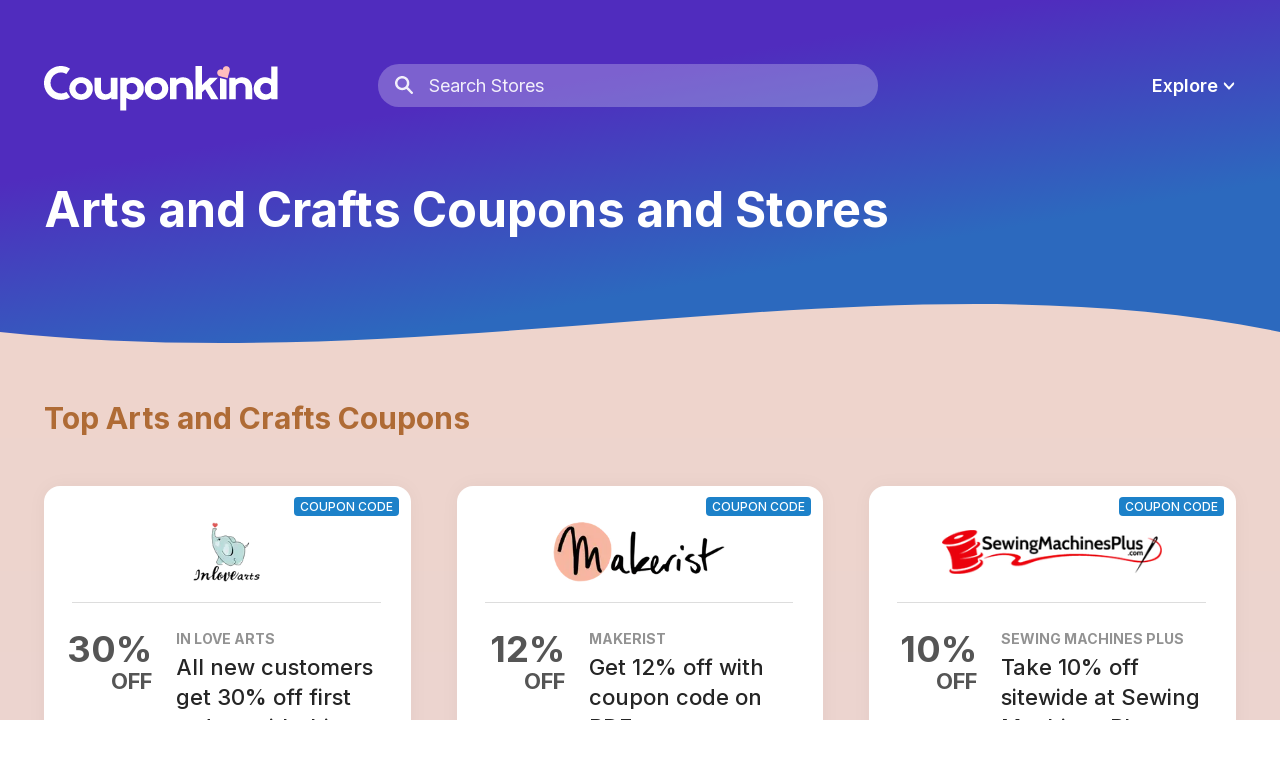

--- FILE ---
content_type: text/html; charset=utf-8
request_url: https://www.couponkind.com/category/arts-and-crafts
body_size: 14829
content:
<!DOCTYPE html><html lang="en" data-created="Sun, 18 Jan 2026 03:28:23 GMT"><head><meta charSet="utf-8"/><meta name="viewport" content="initial-scale=1.0, width=device-width"/><meta name="theme-color" content="#4B33B7"/><link rel="icon" href="/favicon.ico"/><link rel="preload" as="image" href="/images/logo-w.svg"/><meta name="fo-verify" content="d35d2ba6-2eec-4257-9c10-0ea588790467"/><title>Arts and Crafts Coupon Codes and Discounts: January 2026</title><meta name="description" content="Choose from a wide variety of Arts and Crafts coupons and promo codes on Couponkind."/><link rel="preload" as="image" href="/images/logo-w.svg"/><link rel="canonical" href="https://www.couponkind.com/category/arts-and-crafts"/><meta property="og:title" content="Arts and Crafts Coupon Codes and Discounts: January 2026"/><meta property="og:site_name" content="Couponkind"/><meta property="og:type" content="website"/><meta property="og:description" content="Choose from a wide variety of Arts and Crafts coupons and promo codes on Couponkind."/><meta property="og:url" content="https://www.couponkind.com/category/arts-and-crafts"/><meta property="og:image" content="https://www.couponkind.com/images/share.png"/><meta property="og:image:width" content="468"/><meta property="og:image:height" content="468"/><meta name="twitter:card" content="summary"/><meta name="twitter:site" content="@heyCouponkind"/><meta name="twitter:title" content="Arts and Crafts Coupon Codes and Discounts: January 2026"/><meta name="twitter:description" content="Choose from a wide variety of Arts and Crafts coupons and promo codes on Couponkind."/><meta name="twitter:image" content="https://www.couponkind.com/images/share.png"/><meta name="next-head-count" content="11"/><link rel="preconnect" href="https://fonts.gstatic.com"/><link rel="stylesheet" data-href="https://fonts.googleapis.com/css2?family=Inter:wght@200;300;400;500;600;700;800&amp;display=swap"/><link rel="preconnect" href="https://fonts.gstatic.com" crossorigin /><link rel="preload" href="/_next/static/css/fc0c759edf28515d.css" as="style"/><link rel="stylesheet" href="/_next/static/css/fc0c759edf28515d.css" data-n-g=""/><link rel="preload" href="/_next/static/css/80bd3d540d8bfee8.css" as="style"/><link rel="stylesheet" href="/_next/static/css/80bd3d540d8bfee8.css" data-n-p=""/><link rel="preload" href="/_next/static/css/331afed07997848e.css" as="style"/><link rel="stylesheet" href="/_next/static/css/331afed07997848e.css" data-n-p=""/><noscript data-n-css=""></noscript><script defer="" nomodule="" src="/_next/static/chunks/polyfills-c67a75d1b6f99dc8.js"></script><script src="/_next/static/chunks/webpack-1f991ab36480092c.js" defer=""></script><script src="/_next/static/chunks/framework-4556c45dd113b893.js" defer=""></script><script src="/_next/static/chunks/main-c95cc25c34d71568.js" defer=""></script><script src="/_next/static/chunks/pages/_app-a326407e638d067f.js" defer=""></script><script src="/_next/static/chunks/978-a8d680a7b52cdbea.js" defer=""></script><script src="/_next/static/chunks/966-e520af036e0aea17.js" defer=""></script><script src="/_next/static/chunks/675-b73f41980c39ec6a.js" defer=""></script><script src="/_next/static/chunks/810-ca7d29060e074fdf.js" defer=""></script><script src="/_next/static/chunks/696-527b68a9e7d5ddde.js" defer=""></script><script src="/_next/static/chunks/137-670bd4eac686fdef.js" defer=""></script><script src="/_next/static/chunks/625-0a9aeccd0fca465c.js" defer=""></script><script src="/_next/static/chunks/pages/category/%5Bslug%5D-c429245f5e9a2392.js" defer=""></script><script src="/_next/static/9whkeLdpAoe5s4Lh3Bvmc/_buildManifest.js" defer=""></script><script src="/_next/static/9whkeLdpAoe5s4Lh3Bvmc/_ssgManifest.js" defer=""></script><style id="__jsx-2c0b06b0526d4619">svg.jsx-2c0b06b0526d4619{display:none}</style><style data-href="https://fonts.googleapis.com/css2?family=Inter:wght@200;300;400;500;600;700;800&display=swap">@font-face{font-family:'Inter';font-style:normal;font-weight:200;font-display:swap;src:url(https://fonts.gstatic.com/s/inter/v20/UcCO3FwrK3iLTeHuS_nVMrMxCp50SjIw2boKoduKmMEVuDyfMZs.woff) format('woff')}@font-face{font-family:'Inter';font-style:normal;font-weight:300;font-display:swap;src:url(https://fonts.gstatic.com/s/inter/v20/UcCO3FwrK3iLTeHuS_nVMrMxCp50SjIw2boKoduKmMEVuOKfMZs.woff) format('woff')}@font-face{font-family:'Inter';font-style:normal;font-weight:400;font-display:swap;src:url(https://fonts.gstatic.com/s/inter/v20/UcCO3FwrK3iLTeHuS_nVMrMxCp50SjIw2boKoduKmMEVuLyfMZs.woff) format('woff')}@font-face{font-family:'Inter';font-style:normal;font-weight:500;font-display:swap;src:url(https://fonts.gstatic.com/s/inter/v20/UcCO3FwrK3iLTeHuS_nVMrMxCp50SjIw2boKoduKmMEVuI6fMZs.woff) format('woff')}@font-face{font-family:'Inter';font-style:normal;font-weight:600;font-display:swap;src:url(https://fonts.gstatic.com/s/inter/v20/UcCO3FwrK3iLTeHuS_nVMrMxCp50SjIw2boKoduKmMEVuGKYMZs.woff) format('woff')}@font-face{font-family:'Inter';font-style:normal;font-weight:700;font-display:swap;src:url(https://fonts.gstatic.com/s/inter/v20/UcCO3FwrK3iLTeHuS_nVMrMxCp50SjIw2boKoduKmMEVuFuYMZs.woff) format('woff')}@font-face{font-family:'Inter';font-style:normal;font-weight:800;font-display:swap;src:url(https://fonts.gstatic.com/s/inter/v20/UcCO3FwrK3iLTeHuS_nVMrMxCp50SjIw2boKoduKmMEVuDyYMZs.woff) format('woff')}@font-face{font-family:'Inter';font-style:normal;font-weight:200;font-display:swap;src:url(https://fonts.gstatic.com/s/inter/v20/UcC73FwrK3iLTeHuS_nVMrMxCp50SjIa2JL7W0Q5n-wU.woff2) format('woff2');unicode-range:U+0460-052F,U+1C80-1C8A,U+20B4,U+2DE0-2DFF,U+A640-A69F,U+FE2E-FE2F}@font-face{font-family:'Inter';font-style:normal;font-weight:200;font-display:swap;src:url(https://fonts.gstatic.com/s/inter/v20/UcC73FwrK3iLTeHuS_nVMrMxCp50SjIa0ZL7W0Q5n-wU.woff2) format('woff2');unicode-range:U+0301,U+0400-045F,U+0490-0491,U+04B0-04B1,U+2116}@font-face{font-family:'Inter';font-style:normal;font-weight:200;font-display:swap;src:url(https://fonts.gstatic.com/s/inter/v20/UcC73FwrK3iLTeHuS_nVMrMxCp50SjIa2ZL7W0Q5n-wU.woff2) format('woff2');unicode-range:U+1F00-1FFF}@font-face{font-family:'Inter';font-style:normal;font-weight:200;font-display:swap;src:url(https://fonts.gstatic.com/s/inter/v20/UcC73FwrK3iLTeHuS_nVMrMxCp50SjIa1pL7W0Q5n-wU.woff2) format('woff2');unicode-range:U+0370-0377,U+037A-037F,U+0384-038A,U+038C,U+038E-03A1,U+03A3-03FF}@font-face{font-family:'Inter';font-style:normal;font-weight:200;font-display:swap;src:url(https://fonts.gstatic.com/s/inter/v20/UcC73FwrK3iLTeHuS_nVMrMxCp50SjIa2pL7W0Q5n-wU.woff2) format('woff2');unicode-range:U+0102-0103,U+0110-0111,U+0128-0129,U+0168-0169,U+01A0-01A1,U+01AF-01B0,U+0300-0301,U+0303-0304,U+0308-0309,U+0323,U+0329,U+1EA0-1EF9,U+20AB}@font-face{font-family:'Inter';font-style:normal;font-weight:200;font-display:swap;src:url(https://fonts.gstatic.com/s/inter/v20/UcC73FwrK3iLTeHuS_nVMrMxCp50SjIa25L7W0Q5n-wU.woff2) format('woff2');unicode-range:U+0100-02BA,U+02BD-02C5,U+02C7-02CC,U+02CE-02D7,U+02DD-02FF,U+0304,U+0308,U+0329,U+1D00-1DBF,U+1E00-1E9F,U+1EF2-1EFF,U+2020,U+20A0-20AB,U+20AD-20C0,U+2113,U+2C60-2C7F,U+A720-A7FF}@font-face{font-family:'Inter';font-style:normal;font-weight:200;font-display:swap;src:url(https://fonts.gstatic.com/s/inter/v20/UcC73FwrK3iLTeHuS_nVMrMxCp50SjIa1ZL7W0Q5nw.woff2) format('woff2');unicode-range:U+0000-00FF,U+0131,U+0152-0153,U+02BB-02BC,U+02C6,U+02DA,U+02DC,U+0304,U+0308,U+0329,U+2000-206F,U+20AC,U+2122,U+2191,U+2193,U+2212,U+2215,U+FEFF,U+FFFD}@font-face{font-family:'Inter';font-style:normal;font-weight:300;font-display:swap;src:url(https://fonts.gstatic.com/s/inter/v20/UcC73FwrK3iLTeHuS_nVMrMxCp50SjIa2JL7W0Q5n-wU.woff2) format('woff2');unicode-range:U+0460-052F,U+1C80-1C8A,U+20B4,U+2DE0-2DFF,U+A640-A69F,U+FE2E-FE2F}@font-face{font-family:'Inter';font-style:normal;font-weight:300;font-display:swap;src:url(https://fonts.gstatic.com/s/inter/v20/UcC73FwrK3iLTeHuS_nVMrMxCp50SjIa0ZL7W0Q5n-wU.woff2) format('woff2');unicode-range:U+0301,U+0400-045F,U+0490-0491,U+04B0-04B1,U+2116}@font-face{font-family:'Inter';font-style:normal;font-weight:300;font-display:swap;src:url(https://fonts.gstatic.com/s/inter/v20/UcC73FwrK3iLTeHuS_nVMrMxCp50SjIa2ZL7W0Q5n-wU.woff2) format('woff2');unicode-range:U+1F00-1FFF}@font-face{font-family:'Inter';font-style:normal;font-weight:300;font-display:swap;src:url(https://fonts.gstatic.com/s/inter/v20/UcC73FwrK3iLTeHuS_nVMrMxCp50SjIa1pL7W0Q5n-wU.woff2) format('woff2');unicode-range:U+0370-0377,U+037A-037F,U+0384-038A,U+038C,U+038E-03A1,U+03A3-03FF}@font-face{font-family:'Inter';font-style:normal;font-weight:300;font-display:swap;src:url(https://fonts.gstatic.com/s/inter/v20/UcC73FwrK3iLTeHuS_nVMrMxCp50SjIa2pL7W0Q5n-wU.woff2) format('woff2');unicode-range:U+0102-0103,U+0110-0111,U+0128-0129,U+0168-0169,U+01A0-01A1,U+01AF-01B0,U+0300-0301,U+0303-0304,U+0308-0309,U+0323,U+0329,U+1EA0-1EF9,U+20AB}@font-face{font-family:'Inter';font-style:normal;font-weight:300;font-display:swap;src:url(https://fonts.gstatic.com/s/inter/v20/UcC73FwrK3iLTeHuS_nVMrMxCp50SjIa25L7W0Q5n-wU.woff2) format('woff2');unicode-range:U+0100-02BA,U+02BD-02C5,U+02C7-02CC,U+02CE-02D7,U+02DD-02FF,U+0304,U+0308,U+0329,U+1D00-1DBF,U+1E00-1E9F,U+1EF2-1EFF,U+2020,U+20A0-20AB,U+20AD-20C0,U+2113,U+2C60-2C7F,U+A720-A7FF}@font-face{font-family:'Inter';font-style:normal;font-weight:300;font-display:swap;src:url(https://fonts.gstatic.com/s/inter/v20/UcC73FwrK3iLTeHuS_nVMrMxCp50SjIa1ZL7W0Q5nw.woff2) format('woff2');unicode-range:U+0000-00FF,U+0131,U+0152-0153,U+02BB-02BC,U+02C6,U+02DA,U+02DC,U+0304,U+0308,U+0329,U+2000-206F,U+20AC,U+2122,U+2191,U+2193,U+2212,U+2215,U+FEFF,U+FFFD}@font-face{font-family:'Inter';font-style:normal;font-weight:400;font-display:swap;src:url(https://fonts.gstatic.com/s/inter/v20/UcC73FwrK3iLTeHuS_nVMrMxCp50SjIa2JL7W0Q5n-wU.woff2) format('woff2');unicode-range:U+0460-052F,U+1C80-1C8A,U+20B4,U+2DE0-2DFF,U+A640-A69F,U+FE2E-FE2F}@font-face{font-family:'Inter';font-style:normal;font-weight:400;font-display:swap;src:url(https://fonts.gstatic.com/s/inter/v20/UcC73FwrK3iLTeHuS_nVMrMxCp50SjIa0ZL7W0Q5n-wU.woff2) format('woff2');unicode-range:U+0301,U+0400-045F,U+0490-0491,U+04B0-04B1,U+2116}@font-face{font-family:'Inter';font-style:normal;font-weight:400;font-display:swap;src:url(https://fonts.gstatic.com/s/inter/v20/UcC73FwrK3iLTeHuS_nVMrMxCp50SjIa2ZL7W0Q5n-wU.woff2) format('woff2');unicode-range:U+1F00-1FFF}@font-face{font-family:'Inter';font-style:normal;font-weight:400;font-display:swap;src:url(https://fonts.gstatic.com/s/inter/v20/UcC73FwrK3iLTeHuS_nVMrMxCp50SjIa1pL7W0Q5n-wU.woff2) format('woff2');unicode-range:U+0370-0377,U+037A-037F,U+0384-038A,U+038C,U+038E-03A1,U+03A3-03FF}@font-face{font-family:'Inter';font-style:normal;font-weight:400;font-display:swap;src:url(https://fonts.gstatic.com/s/inter/v20/UcC73FwrK3iLTeHuS_nVMrMxCp50SjIa2pL7W0Q5n-wU.woff2) format('woff2');unicode-range:U+0102-0103,U+0110-0111,U+0128-0129,U+0168-0169,U+01A0-01A1,U+01AF-01B0,U+0300-0301,U+0303-0304,U+0308-0309,U+0323,U+0329,U+1EA0-1EF9,U+20AB}@font-face{font-family:'Inter';font-style:normal;font-weight:400;font-display:swap;src:url(https://fonts.gstatic.com/s/inter/v20/UcC73FwrK3iLTeHuS_nVMrMxCp50SjIa25L7W0Q5n-wU.woff2) format('woff2');unicode-range:U+0100-02BA,U+02BD-02C5,U+02C7-02CC,U+02CE-02D7,U+02DD-02FF,U+0304,U+0308,U+0329,U+1D00-1DBF,U+1E00-1E9F,U+1EF2-1EFF,U+2020,U+20A0-20AB,U+20AD-20C0,U+2113,U+2C60-2C7F,U+A720-A7FF}@font-face{font-family:'Inter';font-style:normal;font-weight:400;font-display:swap;src:url(https://fonts.gstatic.com/s/inter/v20/UcC73FwrK3iLTeHuS_nVMrMxCp50SjIa1ZL7W0Q5nw.woff2) format('woff2');unicode-range:U+0000-00FF,U+0131,U+0152-0153,U+02BB-02BC,U+02C6,U+02DA,U+02DC,U+0304,U+0308,U+0329,U+2000-206F,U+20AC,U+2122,U+2191,U+2193,U+2212,U+2215,U+FEFF,U+FFFD}@font-face{font-family:'Inter';font-style:normal;font-weight:500;font-display:swap;src:url(https://fonts.gstatic.com/s/inter/v20/UcC73FwrK3iLTeHuS_nVMrMxCp50SjIa2JL7W0Q5n-wU.woff2) format('woff2');unicode-range:U+0460-052F,U+1C80-1C8A,U+20B4,U+2DE0-2DFF,U+A640-A69F,U+FE2E-FE2F}@font-face{font-family:'Inter';font-style:normal;font-weight:500;font-display:swap;src:url(https://fonts.gstatic.com/s/inter/v20/UcC73FwrK3iLTeHuS_nVMrMxCp50SjIa0ZL7W0Q5n-wU.woff2) format('woff2');unicode-range:U+0301,U+0400-045F,U+0490-0491,U+04B0-04B1,U+2116}@font-face{font-family:'Inter';font-style:normal;font-weight:500;font-display:swap;src:url(https://fonts.gstatic.com/s/inter/v20/UcC73FwrK3iLTeHuS_nVMrMxCp50SjIa2ZL7W0Q5n-wU.woff2) format('woff2');unicode-range:U+1F00-1FFF}@font-face{font-family:'Inter';font-style:normal;font-weight:500;font-display:swap;src:url(https://fonts.gstatic.com/s/inter/v20/UcC73FwrK3iLTeHuS_nVMrMxCp50SjIa1pL7W0Q5n-wU.woff2) format('woff2');unicode-range:U+0370-0377,U+037A-037F,U+0384-038A,U+038C,U+038E-03A1,U+03A3-03FF}@font-face{font-family:'Inter';font-style:normal;font-weight:500;font-display:swap;src:url(https://fonts.gstatic.com/s/inter/v20/UcC73FwrK3iLTeHuS_nVMrMxCp50SjIa2pL7W0Q5n-wU.woff2) format('woff2');unicode-range:U+0102-0103,U+0110-0111,U+0128-0129,U+0168-0169,U+01A0-01A1,U+01AF-01B0,U+0300-0301,U+0303-0304,U+0308-0309,U+0323,U+0329,U+1EA0-1EF9,U+20AB}@font-face{font-family:'Inter';font-style:normal;font-weight:500;font-display:swap;src:url(https://fonts.gstatic.com/s/inter/v20/UcC73FwrK3iLTeHuS_nVMrMxCp50SjIa25L7W0Q5n-wU.woff2) format('woff2');unicode-range:U+0100-02BA,U+02BD-02C5,U+02C7-02CC,U+02CE-02D7,U+02DD-02FF,U+0304,U+0308,U+0329,U+1D00-1DBF,U+1E00-1E9F,U+1EF2-1EFF,U+2020,U+20A0-20AB,U+20AD-20C0,U+2113,U+2C60-2C7F,U+A720-A7FF}@font-face{font-family:'Inter';font-style:normal;font-weight:500;font-display:swap;src:url(https://fonts.gstatic.com/s/inter/v20/UcC73FwrK3iLTeHuS_nVMrMxCp50SjIa1ZL7W0Q5nw.woff2) format('woff2');unicode-range:U+0000-00FF,U+0131,U+0152-0153,U+02BB-02BC,U+02C6,U+02DA,U+02DC,U+0304,U+0308,U+0329,U+2000-206F,U+20AC,U+2122,U+2191,U+2193,U+2212,U+2215,U+FEFF,U+FFFD}@font-face{font-family:'Inter';font-style:normal;font-weight:600;font-display:swap;src:url(https://fonts.gstatic.com/s/inter/v20/UcC73FwrK3iLTeHuS_nVMrMxCp50SjIa2JL7W0Q5n-wU.woff2) format('woff2');unicode-range:U+0460-052F,U+1C80-1C8A,U+20B4,U+2DE0-2DFF,U+A640-A69F,U+FE2E-FE2F}@font-face{font-family:'Inter';font-style:normal;font-weight:600;font-display:swap;src:url(https://fonts.gstatic.com/s/inter/v20/UcC73FwrK3iLTeHuS_nVMrMxCp50SjIa0ZL7W0Q5n-wU.woff2) format('woff2');unicode-range:U+0301,U+0400-045F,U+0490-0491,U+04B0-04B1,U+2116}@font-face{font-family:'Inter';font-style:normal;font-weight:600;font-display:swap;src:url(https://fonts.gstatic.com/s/inter/v20/UcC73FwrK3iLTeHuS_nVMrMxCp50SjIa2ZL7W0Q5n-wU.woff2) format('woff2');unicode-range:U+1F00-1FFF}@font-face{font-family:'Inter';font-style:normal;font-weight:600;font-display:swap;src:url(https://fonts.gstatic.com/s/inter/v20/UcC73FwrK3iLTeHuS_nVMrMxCp50SjIa1pL7W0Q5n-wU.woff2) format('woff2');unicode-range:U+0370-0377,U+037A-037F,U+0384-038A,U+038C,U+038E-03A1,U+03A3-03FF}@font-face{font-family:'Inter';font-style:normal;font-weight:600;font-display:swap;src:url(https://fonts.gstatic.com/s/inter/v20/UcC73FwrK3iLTeHuS_nVMrMxCp50SjIa2pL7W0Q5n-wU.woff2) format('woff2');unicode-range:U+0102-0103,U+0110-0111,U+0128-0129,U+0168-0169,U+01A0-01A1,U+01AF-01B0,U+0300-0301,U+0303-0304,U+0308-0309,U+0323,U+0329,U+1EA0-1EF9,U+20AB}@font-face{font-family:'Inter';font-style:normal;font-weight:600;font-display:swap;src:url(https://fonts.gstatic.com/s/inter/v20/UcC73FwrK3iLTeHuS_nVMrMxCp50SjIa25L7W0Q5n-wU.woff2) format('woff2');unicode-range:U+0100-02BA,U+02BD-02C5,U+02C7-02CC,U+02CE-02D7,U+02DD-02FF,U+0304,U+0308,U+0329,U+1D00-1DBF,U+1E00-1E9F,U+1EF2-1EFF,U+2020,U+20A0-20AB,U+20AD-20C0,U+2113,U+2C60-2C7F,U+A720-A7FF}@font-face{font-family:'Inter';font-style:normal;font-weight:600;font-display:swap;src:url(https://fonts.gstatic.com/s/inter/v20/UcC73FwrK3iLTeHuS_nVMrMxCp50SjIa1ZL7W0Q5nw.woff2) format('woff2');unicode-range:U+0000-00FF,U+0131,U+0152-0153,U+02BB-02BC,U+02C6,U+02DA,U+02DC,U+0304,U+0308,U+0329,U+2000-206F,U+20AC,U+2122,U+2191,U+2193,U+2212,U+2215,U+FEFF,U+FFFD}@font-face{font-family:'Inter';font-style:normal;font-weight:700;font-display:swap;src:url(https://fonts.gstatic.com/s/inter/v20/UcC73FwrK3iLTeHuS_nVMrMxCp50SjIa2JL7W0Q5n-wU.woff2) format('woff2');unicode-range:U+0460-052F,U+1C80-1C8A,U+20B4,U+2DE0-2DFF,U+A640-A69F,U+FE2E-FE2F}@font-face{font-family:'Inter';font-style:normal;font-weight:700;font-display:swap;src:url(https://fonts.gstatic.com/s/inter/v20/UcC73FwrK3iLTeHuS_nVMrMxCp50SjIa0ZL7W0Q5n-wU.woff2) format('woff2');unicode-range:U+0301,U+0400-045F,U+0490-0491,U+04B0-04B1,U+2116}@font-face{font-family:'Inter';font-style:normal;font-weight:700;font-display:swap;src:url(https://fonts.gstatic.com/s/inter/v20/UcC73FwrK3iLTeHuS_nVMrMxCp50SjIa2ZL7W0Q5n-wU.woff2) format('woff2');unicode-range:U+1F00-1FFF}@font-face{font-family:'Inter';font-style:normal;font-weight:700;font-display:swap;src:url(https://fonts.gstatic.com/s/inter/v20/UcC73FwrK3iLTeHuS_nVMrMxCp50SjIa1pL7W0Q5n-wU.woff2) format('woff2');unicode-range:U+0370-0377,U+037A-037F,U+0384-038A,U+038C,U+038E-03A1,U+03A3-03FF}@font-face{font-family:'Inter';font-style:normal;font-weight:700;font-display:swap;src:url(https://fonts.gstatic.com/s/inter/v20/UcC73FwrK3iLTeHuS_nVMrMxCp50SjIa2pL7W0Q5n-wU.woff2) format('woff2');unicode-range:U+0102-0103,U+0110-0111,U+0128-0129,U+0168-0169,U+01A0-01A1,U+01AF-01B0,U+0300-0301,U+0303-0304,U+0308-0309,U+0323,U+0329,U+1EA0-1EF9,U+20AB}@font-face{font-family:'Inter';font-style:normal;font-weight:700;font-display:swap;src:url(https://fonts.gstatic.com/s/inter/v20/UcC73FwrK3iLTeHuS_nVMrMxCp50SjIa25L7W0Q5n-wU.woff2) format('woff2');unicode-range:U+0100-02BA,U+02BD-02C5,U+02C7-02CC,U+02CE-02D7,U+02DD-02FF,U+0304,U+0308,U+0329,U+1D00-1DBF,U+1E00-1E9F,U+1EF2-1EFF,U+2020,U+20A0-20AB,U+20AD-20C0,U+2113,U+2C60-2C7F,U+A720-A7FF}@font-face{font-family:'Inter';font-style:normal;font-weight:700;font-display:swap;src:url(https://fonts.gstatic.com/s/inter/v20/UcC73FwrK3iLTeHuS_nVMrMxCp50SjIa1ZL7W0Q5nw.woff2) format('woff2');unicode-range:U+0000-00FF,U+0131,U+0152-0153,U+02BB-02BC,U+02C6,U+02DA,U+02DC,U+0304,U+0308,U+0329,U+2000-206F,U+20AC,U+2122,U+2191,U+2193,U+2212,U+2215,U+FEFF,U+FFFD}@font-face{font-family:'Inter';font-style:normal;font-weight:800;font-display:swap;src:url(https://fonts.gstatic.com/s/inter/v20/UcC73FwrK3iLTeHuS_nVMrMxCp50SjIa2JL7W0Q5n-wU.woff2) format('woff2');unicode-range:U+0460-052F,U+1C80-1C8A,U+20B4,U+2DE0-2DFF,U+A640-A69F,U+FE2E-FE2F}@font-face{font-family:'Inter';font-style:normal;font-weight:800;font-display:swap;src:url(https://fonts.gstatic.com/s/inter/v20/UcC73FwrK3iLTeHuS_nVMrMxCp50SjIa0ZL7W0Q5n-wU.woff2) format('woff2');unicode-range:U+0301,U+0400-045F,U+0490-0491,U+04B0-04B1,U+2116}@font-face{font-family:'Inter';font-style:normal;font-weight:800;font-display:swap;src:url(https://fonts.gstatic.com/s/inter/v20/UcC73FwrK3iLTeHuS_nVMrMxCp50SjIa2ZL7W0Q5n-wU.woff2) format('woff2');unicode-range:U+1F00-1FFF}@font-face{font-family:'Inter';font-style:normal;font-weight:800;font-display:swap;src:url(https://fonts.gstatic.com/s/inter/v20/UcC73FwrK3iLTeHuS_nVMrMxCp50SjIa1pL7W0Q5n-wU.woff2) format('woff2');unicode-range:U+0370-0377,U+037A-037F,U+0384-038A,U+038C,U+038E-03A1,U+03A3-03FF}@font-face{font-family:'Inter';font-style:normal;font-weight:800;font-display:swap;src:url(https://fonts.gstatic.com/s/inter/v20/UcC73FwrK3iLTeHuS_nVMrMxCp50SjIa2pL7W0Q5n-wU.woff2) format('woff2');unicode-range:U+0102-0103,U+0110-0111,U+0128-0129,U+0168-0169,U+01A0-01A1,U+01AF-01B0,U+0300-0301,U+0303-0304,U+0308-0309,U+0323,U+0329,U+1EA0-1EF9,U+20AB}@font-face{font-family:'Inter';font-style:normal;font-weight:800;font-display:swap;src:url(https://fonts.gstatic.com/s/inter/v20/UcC73FwrK3iLTeHuS_nVMrMxCp50SjIa25L7W0Q5n-wU.woff2) format('woff2');unicode-range:U+0100-02BA,U+02BD-02C5,U+02C7-02CC,U+02CE-02D7,U+02DD-02FF,U+0304,U+0308,U+0329,U+1D00-1DBF,U+1E00-1E9F,U+1EF2-1EFF,U+2020,U+20A0-20AB,U+20AD-20C0,U+2113,U+2C60-2C7F,U+A720-A7FF}@font-face{font-family:'Inter';font-style:normal;font-weight:800;font-display:swap;src:url(https://fonts.gstatic.com/s/inter/v20/UcC73FwrK3iLTeHuS_nVMrMxCp50SjIa1ZL7W0Q5nw.woff2) format('woff2');unicode-range:U+0000-00FF,U+0131,U+0152-0153,U+02BB-02BC,U+02C6,U+02DA,U+02DC,U+0304,U+0308,U+0329,U+2000-206F,U+20AC,U+2122,U+2191,U+2193,U+2212,U+2215,U+FEFF,U+FFFD}</style></head><body class=""><div id="__next"><svg xmlns="http://www.w3.org/2000/svg" class="jsx-2c0b06b0526d4619"><symbol id="searchIcon" viewBox="0 0 20 20"><path d="M7.95850217,0 C12.3538615,0 15.9170043,3.52771067 15.9170043,7.87936231 C15.9170043,9.5768182 15.3748512,11.1489066 14.45263,12.4351543 L19.6198036,17.7290513 C20.1392096,18.261132 20.1246024,19.1093433 19.5871775,19.6235843 C19.091093,20.0982682 18.3229373,20.1224598 17.7991681,19.7048769 L17.673616,19.5912826 L12.5347321,14.3266339 C11.2402786,15.2289042 9.66188493,15.7587246 7.95850217,15.7587246 C3.56314279,15.7587246 0,12.231014 0,7.87936231 C0,3.52771067 3.56314279,0 7.95850217,0 Z M7.95850217,2.67966357 C5.05794452,2.67966357 2.70657795,5.00764799 2.70657795,7.87936231 C2.70657795,10.7510766 5.05794452,13.0790611 7.95850217,13.0790611 C10.8590598,13.0790611 13.2104264,10.7510766 13.2104264,7.87936231 C13.2104264,5.00764799 10.8590598,2.67966357 7.95850217,2.67966357 Z" fill-rule="nonzero"></path></symbol><symbol id="arrowRight" viewBox="0 0 8 11"><g fill="none" fill-rule="evenodd" stroke-linecap="round"><polyline stroke-width="2" points="1 10 6 5.5 1 1"></polyline></g></symbol><symbol id="closeIcon" viewBox="0 0 17 17"><g fill="none" stroke-linecap="round"><line x1="1.4996428" y1="1.4996428" x2="15.5003572" y2="15.5003572" stroke-width="3"></line><line x1="1.4996428" y1="15.5003572" x2="15.5003572" y2="1.4996428" stroke-width="3"></line></g></symbol><symbol id="freeShippingIcon" viewBox="0 0 56 39"><g fill-rule="evenodd"><path d="M39.0314074,1.24344979e-14 L55.8359727,9.64961529 L55.8217623,9.657 L55.8219027,29.0421634 L39.0217623,38.88 L39.0217735,38.9108865 L26.8347623,31.906 L9.77177349,31.9124685 C8.7693705,31.9124685 7.95676231,31.0998604 7.95676231,30.0974574 C7.95676231,29.1451745 8.6901412,28.3641815 9.62291435,28.2884629 L24.2088486,28.2848697 C25.0357868,28.1155248 25.6578074,27.3837964 25.6578074,26.5067872 C25.6578074,25.5043842 24.8451992,24.691776 23.8427962,24.691776 L23.8427962,24.691776 L22.1837623,24.691 L22.1837623,24.683 L14.535978,24.6876453 C13.533575,24.6876453 12.7209669,23.8750372 12.7209669,22.8726342 C12.7209669,21.9203513 13.4543457,21.1393583 14.3871189,21.0636397 L24.7386523,21.057623 C24.7970113,21.057623 24.8547271,21.0603773 24.9116767,21.065763 L26.8342735,21.066238 L26.9824144,21.0599359 C27.8612773,20.9848266 28.551176,20.2476483 28.551176,19.3493355 C28.551176,18.4011164 27.7824925,17.632433 26.8342735,17.632433 L26.8342735,17.632433 L22.1887623,17.632 L22.1955536,10.0207976 L22.2157623,10.032 L39.0314074,1.24344979e-14 Z M53.5078493,12.4822129 L48.8687623,15.268 L48.8356745,20.3443859 L46.366993,21.7858054 L46.3107623,16.804 L40.841508,20.0897809 L40.8283889,35.2292504 L53.4947302,27.7181298 L53.5078493,12.4822129 Z M31.8697623,6.98 L26.174261,10.3548273 L39.3354854,17.870499 L44.8807623,14.604 L31.8697623,6.98 Z M39.0187903,2.74553616 L34.4507623,5.451 L47.4397623,13.098 L52.2721324,10.2536345 L39.0187903,2.74553616 Z"></path><path d="M17.8178711,7.01801039 C18.8202741,7.01801039 19.6328823,7.83061857 19.6328823,8.83302157 C19.6328823,9.78530441 18.8995034,10.5662974 17.9667302,10.642016 L12.4532835,10.6480327 C11.4508805,10.6480327 10.6382723,9.83542456 10.6382723,8.83302157 C10.6382723,7.88073872 11.3716512,7.09974569 12.3044244,7.0240271 L17.8178711,7.01801039 Z" fill-rule="nonzero"></path><path d="M18.3030235,14.022199 C19.3054265,14.022199 20.1180347,14.8348072 20.1180347,15.8372102 C20.1180347,16.789493 19.3846558,17.5704861 18.4518826,17.6462047 L6.60354349,17.6522214 C5.60114049,17.6522214 4.78853231,16.8396132 4.78853231,15.8372102 C4.78853231,14.8849274 5.5219112,14.1039343 6.45468435,14.0282157 L18.3030235,14.022199 Z" fill-rule="nonzero"></path><path d="M8.22063713,21.057623 C9.22304012,21.057623 10.0356483,21.8702312 10.0356483,22.8726342 C10.0356483,23.824917 9.30226942,24.60591 8.36949626,24.6816286 L2.23768258,24.6876453 C1.23527959,24.6876453 0.422671402,23.8750372 0.422671402,22.8726342 C0.422671402,21.9203513 1.15605029,21.1393583 2.08882345,21.0636397 L8.22063713,21.057623 Z" fill-rule="nonzero"></path></g></symbol><symbol id="flashSaleIcon" viewBox="0 0 48 44"><g fill-rule="evenodd"><path d="M24.0060115,4.71881714 C34.3305015,4.71881714 42.7001544,13.08847 42.7001544,23.41296 C42.7001544,33.73745 34.3305015,42.1071028 24.0060115,42.1071028 C22.8676018,42.1071028 21.7529588,42.0053451 20.6706821,41.8104291 L22.680085,39.2890725 C23.1172937,39.325097 23.5595074,39.3434665 24.0060115,39.3434665 C32.8041873,39.3434665 39.936518,32.2111358 39.936518,23.41296 C39.936518,14.6147842 32.8041873,7.4824535 24.0060115,7.4824535 C15.2078357,7.4824535 8.07550503,14.6147842 8.07550503,23.41296 C8.07550503,28.8373893 10.7866599,33.6285946 14.9278416,36.5054478 L14.0609812,39.245177 C8.8046976,35.9364814 5.31186867,30.0826177 5.31186867,23.41296 C5.31186867,13.08847 13.6815215,4.71881714 24.0060115,4.71881714 Z" fill-rule="nonzero"></path><polygon points="20.3894102 15.8147355 31.7504941 11.6492692 26.297064 24.9638138 32.105673 23.0303727 15.4834653 43.8835068 19.8816892 29.9878617 14.4053556 32.3568421"></polygon><path d="M7.93424416,0.4 C10.5497009,0.4 12.8303329,1.83355536 14.033259,3.95778502 C13.9783851,4.40151893 13.7104594,4.810341 13.2814105,5.02600255 C9.93615168,6.70749802 7.07362404,9.2363057 4.98695315,12.3455812 C4.68218862,12.7997002 4.15495748,13.0151486 3.6474112,12.944269 C1.9941167,11.6622452 0.930078506,9.65746515 0.930078506,7.40416565 C0.930078506,3.53587178 4.06595028,0.4 7.93424416,0.4 Z M7.93424416,3.16 C5.59025619,3.16 3.69007851,5.06017769 3.69007851,7.40416565 C3.69007851,7.9525187 3.794171,8.4827727 3.98886948,8.97287434 L4.012,9.027 L4.20912794,8.78524449 C5.82248866,6.84669158 7.72622806,5.16651381 9.84888814,3.80840153 L10.014,3.704 L9.88816155,3.63515165 C9.36301861,3.36283965 8.77803369,3.19920941 8.16527003,3.16620901 L7.93424416,3.16 Z" fill-rule="nonzero"></path><path d="M40.0657558,0.4 C43.9340497,0.4 47.0699215,3.53587178 47.0699215,7.40416565 C47.0699215,9.65746515 46.0058833,11.6622452 44.3525888,12.944269 C43.8450425,13.0151486 43.3178114,12.7997002 43.0130469,12.3455812 C40.926376,9.2363057 38.0638483,6.70749802 34.7185895,5.02600255 C34.2895406,4.810341 34.0216149,4.40151893 33.966741,3.95778502 C35.1696671,1.83355536 37.4502991,0.4 40.0657558,0.4 Z M40.0657558,3.16 C39.3691476,3.16 38.7026243,3.32880065 38.1118384,3.63515165 L37.985,3.704 L38.1511119,3.80840153 C40.2737719,5.16651381 42.1775113,6.84669158 43.7908721,8.78524449 L43.987,9.027 L44.0111305,8.97287434 C44.1780149,8.55278722 44.2783317,8.1032004 44.3035878,7.6380017 L44.3099215,7.40416565 C44.3099215,5.06017769 42.4097438,3.16 40.0657558,3.16 Z" fill-rule="nonzero"></path></g></symbol><symbol id="couponIcon" viewBox="0 0 18 18"><g stroke="none" fill-rule="evenodd"><path d="M17.78,3.09 C17.45,2.443 16.778,2 16,2 L10.835,2 C10.3,2 9.789,2.214 9.413,2.593 L2.593,9.483 C2.593,9.485 2.593,9.486 2.591,9.486 C2.346,9.739 2.178,10.04 2.091,10.36 L0.738,8.055 C0.178,7.102 0.498,5.877 1.45,5.318 L9.823,0.425 C10.284,0.155 10.834,0.08 11.35,0.22 L16.34,1.557 C17.095,1.76 17.633,2.371 17.78,3.09 Z" fill-opacity="0.55" fill-rule="nonzero"></path><path d="M10.835,2 L16,2 C17.105,2 18,2.895 18,4 L18,9.172 C18,9.702 17.79,10.212 17.414,10.586 L10.596,17.404 C9.819,18.182 8.56,18.186 7.776,17.414 L2.61,12.314 C1.824,11.539 1.816,10.274 2.59,9.486 C2.592,9.486 2.593,9.486 2.593,9.484 L9.413,2.594 C9.79,2.214 10.3,2 10.835,2 Z M13.5,8 C14.328,8 15,7.328 15,6.5 C15,5.672 14.328,5 13.5,5 C12.672,5 12,5.672 12,6.5 C12,7.328 12.672,8 13.5,8 Z"></path></g></symbol><symbol id="starIcon" viewBox="0 0 24 22"><polygon points="12 0 15.5267115 7.14589803 23.4126782 8.29179607 17.7063391 13.854102 19.053423 21.7082039 12 18 11 18.526 11 2.026"></polygon><polygon fill="currentColor" points="12 18 4.94657697 21.7082039 6.2936609 13.854102 0.587321804 8.29179607 8.47328849 7.14589803 12 0"></polygon></symbol><symbol id="star25Icon" viewBox="0 0 24 22"><polygon points="12 0 15.5267115 7.14589803 23.4126782 8.29179607 17.7063391 13.854102 19.053423 21.7082039 12 18 6 21.154 6 15.564 6.2936609 13.854102 6 13.568 6 7.504 8.47328849 7.14589803"></polygon><polygon fill="currentColor" points="6.9993218 7.36 6.9993218 20.628 4.94657697 21.7082039 6.2936609 13.854102 0.587321804 8.29179607"></polygon></symbol><symbol id="star75Icon" viewBox="0 0 24 22"><polygon points="16 7.215 23.4126782 8.29179607 17.7063391 13.854102 19.053423 21.7082039 16 20.103"></polygon><polygon fill="currentColor" points="12 1.77635684e-15 15.5267115 7.14589803 16.9993218 7.359 16.9993218 20.628 12 18 4.94657697 21.7082039 6.2936609 13.854102 0.587321804 8.29179607 8.47328849 7.14589803"></polygon></symbol><symbol id="linkIcon" viewBox="0 0 15 15"><g stroke="none" fill-rule="nonzero"><path d="M6,1 L6,3 L3,3 C2.48716416,3 2.06449284,3.38604019 2.00672773,3.88337887 L2,4 L2,12 C2,12.5128358 2.38604019,12.9355072 2.88337887,12.9932723 L3,13 L11,13 C11.5128358,13 11.9355072,12.6139598 11.9932723,12.1166211 L12,12 L12,9 L14,9 L14,12 C14,13.6568542 12.6568542,15 11,15 L3,15 C1.34314575,15 0,13.6568542 0,12 L0,4 C0,2.34314575 1.34314575,1 3,1 L6,1 Z"></path><polygon points="15 0 15 7 13 7 12.9998932 3.414 6.70710678 9.70710678 5.29289322 8.29289322 11.5848932 2 8 2 8 0"></polygon></g></symbol><symbol id="lightBulbIcon" viewBox="0 0 22 25"><g stroke="none" fill-rule="nonzero"><path d="M11.0957221,5.38888258 L10.8620962,5.38472443 C7.69135208,5.38472443 5.01180979,7.55481088 5.01180979,10.6407674 C5.01180979,12.1594517 5.42595588,13.4359322 6.18346931,14.699801 L6.35102344,14.9705207 C6.56045266,15.2986744 7.28452836,16.3125293 7.38376418,16.4853956 C7.73978153,17.1055688 8.06311046,17.820986 8.35270943,18.6316534 C8.45222342,18.9102205 8.71610098,19.0961639 9.01190948,19.0961639 L12.7122828,19.0961639 C13.0048575,19.0961639 13.2665702,18.9142039 13.3684618,18.6399448 L13.5230898,18.2237366 C13.7703682,17.5838651 14.0440958,17.0015989 14.3404281,16.4853956 L14.4264474,16.3514552 C14.6502755,16.0168036 15.1959595,15.2481892 15.3731689,14.9705207 C16.2369597,13.6170508 16.7123825,12.2679291 16.7123825,10.6407674 C16.7123825,7.63855157 14.1806043,5.49860346 11.0957221,5.38888258 Z M10.640233,6.78914866 L10.856,6.784 L11.0583821,6.78832937 C13.4323531,6.87287544 15.3123825,8.46194256 15.3123825,10.6407674 C15.3123825,11.9701951 14.9242577,13.0715886 14.1930279,14.2173492 L13.3279225,15.4776919 C13.234947,15.615115 13.1615516,15.7269281 13.126267,15.7883928 L12.9298949,16.1445063 C12.7370201,16.508557 12.5546217,16.8964186 12.3825646,17.3080837 L12.226,17.696 L9.497,17.696 L9.34096176,17.3064896 C9.11172124,16.7581742 8.86414528,16.2521413 8.59792527,15.7883928 L8.48203228,15.6056621 C8.22248849,15.2136585 7.67675601,14.4454761 7.53116441,14.2173492 C6.79993459,13.0715886 6.41180979,11.9701951 6.41180979,10.6407674 C6.41180979,8.4686207 8.28810642,6.88323784 10.640233,6.78914866 Z"></path><path d="M12.7458038,19.5671331 C13.1324032,19.5671331 13.4458038,19.8805338 13.4458038,20.2671331 C13.4458038,20.6215158 13.1824602,20.9143913 12.8407897,20.9607429 L12.7458038,20.9671331 L9.18806203,20.9671331 C8.80146271,20.9671331 8.48806203,20.6537324 8.48806203,20.2671331 C8.48806203,19.9127504 8.75140565,19.6198748 9.09307618,19.5735233 L9.18806203,19.5671331 L12.7458038,19.5671331 Z"></path><path d="M12.5620962,21.359583 C12.9486955,21.359583 13.2620962,21.6729837 13.2620962,22.059583 C13.2620962,22.4139657 12.9987525,22.7068413 12.657082,22.7531929 L12.5620962,22.759583 L9.36209615,22.759583 C8.97549683,22.759583 8.66209615,22.4461824 8.66209615,22.059583 C8.66209615,21.7052003 8.92543977,21.4123248 9.2671103,21.3659732 L9.36209615,21.359583 L12.5620962,21.359583 Z"></path><path d="M12.3743553,23.2106514 L9.62552134,23.2106514 C9.06712202,23.2106514 8.92880886,23.9870597 9.4528561,24.179892 L10.5507317,24.5838744 C10.9077425,24.7152428 11.301331,24.7060579 11.6518253,24.5581791 L12.5687213,24.1713269 C13.0711276,23.959354 12.9196484,23.2106514 12.3743553,23.2106514 Z"></path><path d="M2.00296541,5.67896951 C2.13340243,5.47103505 2.39172146,5.39208759 2.61180925,5.48017215 L2.69222565,5.52110779 L4.27095337,6.51144167 C4.50487964,6.65818331 4.57555674,6.96677563 4.42881509,7.2007019 C4.29837807,7.40863637 4.04005903,7.48758383 3.81997124,7.39949927 L3.73955485,7.35856362 L2.16082713,6.36822975 C1.92690086,6.2214881 1.85622376,5.91289578 2.00296541,5.67896951 Z"></path><path d="M5.78835907,1.83625472 C6.00251538,1.71630626 6.26706201,1.77086357 6.41798035,1.95367818 L6.46892805,2.02815539 L7.38962431,3.67196884 C7.52456634,3.91289468 7.43864948,4.21759579 7.19772364,4.35253782 C6.98356734,4.47248629 6.7190207,4.41792898 6.56810236,4.23511436 L6.51715466,4.16063715 L5.5964584,2.5168237 C5.46151638,2.27589786 5.54743323,1.97119675 5.78835907,1.83625472 Z"></path><path d="M3.68091494,14.6181129 C3.91885698,14.4779766 4.22535007,14.5572638 4.36548642,14.7952058 C4.49005206,15.0067099 4.44124602,15.2723777 4.26174808,15.427226 L4.18839353,15.4797773 L2.69617806,16.35862 C2.45823601,16.4987563 2.15174292,16.4194691 2.01160658,16.1815271 C1.88704094,15.970023 1.93584698,15.7043552 2.11534491,15.5495068 L2.18869946,15.4969556 L3.68091494,14.6181129 Z"></path><path d="M3.00207774,10.559583 C3.27822011,10.559583 3.50207774,10.7834407 3.50207774,11.059583 C3.50207774,11.3050429 3.32520258,11.5091914 3.09195337,11.5515274 L3.00207774,11.559583 L1,11.559583 C0.723857625,11.559583 0.5,11.3357254 0.5,11.059583 C0.5,10.8141231 0.676875161,10.6099747 0.910124368,10.5676387 L1,10.559583 L3.00207774,10.559583 Z"></path><path d="M20.0591307,5.67896951 C19.9286937,5.47103505 19.6703747,5.39208759 19.4502869,5.48017215 L19.3698705,5.52110779 L17.7911428,6.51144167 C17.5572165,6.65818331 17.4865394,6.96677563 17.6332811,7.2007019 C17.7637181,7.40863637 18.0220371,7.48758383 18.2421249,7.39949927 L18.3225413,7.35856362 L19.901269,6.36822975 C20.1351953,6.2214881 20.2058724,5.91289578 20.0591307,5.67896951 Z"></path><path d="M16.2737371,1.83625472 C16.0595808,1.71630626 15.7950341,1.77086357 15.6441158,1.95367818 L15.5931681,2.02815539 L14.6724718,3.67196884 C14.5375298,3.91289468 14.6234467,4.21759579 14.8643725,4.35253782 C15.0785288,4.47248629 15.3430755,4.41792898 15.4939938,4.23511436 L15.5449415,4.16063715 L16.4656377,2.5168237 C16.6005798,2.27589786 16.5146629,1.97119675 16.2737371,1.83625472 Z"></path><path d="M18.3811812,14.6181129 C18.1432392,14.4779766 17.8367461,14.5572638 17.6966097,14.7952058 C17.5720441,15.0067099 17.6208501,15.2723777 17.8003481,15.427226 L17.8737026,15.4797773 L19.3659181,16.35862 C19.6038601,16.4987563 19.9103532,16.4194691 20.0504896,16.1815271 C20.1750552,15.970023 20.1262492,15.7043552 19.9467512,15.5495068 L19.8733967,15.4969556 L18.3811812,14.6181129 Z"></path><path d="M19.0600184,10.559583 C18.783876,10.559583 18.5600184,10.7834407 18.5600184,11.059583 C18.5600184,11.3050429 18.7368936,11.5091914 18.9701428,11.5515274 L19.0600184,11.559583 L21.0620962,11.559583 C21.3382385,11.559583 21.5620962,11.3357254 21.5620962,11.059583 C21.5620962,10.8141231 21.385221,10.6099747 21.1519718,10.5676387 L21.0620962,10.559583 L19.0600184,10.559583 Z"></path><path d="M11.0180168,0.5 C11.2634767,0.5 11.4676252,0.676875161 11.5099611,0.910124368 L11.5180168,1 L11.5180168,2.81517537 C11.5180168,3.09131775 11.2941592,3.31517537 11.0180168,3.31517537 C10.7725569,3.31517537 10.5684084,3.13830021 10.5260725,2.90505101 L10.5180168,2.81517537 L10.5180168,1 C10.5180168,0.723857625 10.7418744,0.5 11.0180168,0.5 Z"></path></g></symbol></svg><div class="waveTB_wrapper___A3Wi"><div class="header_wrapper__BKXVw"><div class="container"><header class="header_body__ofkun"><a class="header_logo__0WPtc" href="/"><img width="234" height="45" src="/images/logo-w.svg" alt="Couponkind"/></a><div class="global-search-root"><form action="#" method="get" class="global-search search_wrapper__UoFTr"><div class="gs-input-wrapper search_input-wrapper__XbJCY"><label class="gs-icon-wrapper" for="searchInput"><svg class="gs-icon search_icon___Rcf1" width="15" height="15"><use xlink:href="#searchIcon"></use></svg></label><input class="gs-input" id="searchInput" type="text" placeholder="Search Stores" aria-label="Search Stores" autoComplete="off"/></div><div class="gs-results search_results__9hVW7"><div><strong class="search_heading__ekiPd">Trending Searches</strong><a href="/coupons/gentle-herd"><span class="search_name__97eN9">Gentle Herd</span></a><a href="/coupons/costway"><span class="search_name__97eN9">Costway</span></a><a href="/coupons/the-home-depot"><span class="search_name__97eN9">The Home Depot</span></a><a href="/coupons/macys"><span class="search_name__97eN9">Macy&#x27;s</span></a></div></div></form></div><nav class="menu_root__mCIvq header_nav__g_5G5"><div class="menu_dropdown__P3zgI"><span class="menu_toggle__au4YK"><span class="menu_icon-md__A_Wve">Explore<svg width="14px" height="11px"><use xlink:href="#arrowRight"></use></svg></span><span class="menu_icon-sm__i1RTd"><span></span><span></span><span></span></span></span><div class="g-menu menu_menu__bT0_P"><ul class="menu_menu-list__KxJW0"><li><a href="/category/apparel">Apparel</a></li><li><a href="/category/arts-and-crafts">Arts and Crafts</a></li><li><a href="/category/automotive">Automotive</a></li><li><a href="/category/baby-gear">Baby Gear</a></li><li><a href="/category/books">Books</a></li><li><a href="/category/cell-phones-and-accessories">Cell Phones and Accessories</a></li><li><a href="/category/computers-and-accessories">Computers and Accessories</a></li><li><a href="/category/department-stores">Department Stores</a></li><li><a href="/category/education">Education</a></li><li><a href="/category/electronics">Electronics</a></li><li><a href="/category/entertainment">Entertainment</a></li><li><a href="/category/face-masks-and-ppe">Face Masks and PPE</a></li><li><a href="/category/food-and-grocery">Food and Grocery</a></li><li><a href="/category/glasses-contacts">Glasses and Contacts</a></li></ul><div class="menu_more__vMTB0"><a href="/coupons">View All Categories</a></div></div></div></nav></header><h1 class="headline_xl__Xjbnm headline_bright__YrZEX my-0">Arts and Crafts<!-- --> Coupons and Stores</h1></div></div><div class="waveTB_gwrapper__Jj0Ch"><main class="container container-gc"><h2 class="headline_md___9rj9 headline_dim__lntlK">Top <!-- -->Arts and Crafts<!-- --> Coupons</h2><div class="gc_gc-grid__MO6H1"><article class="js-gc gc_gc__RAmJc"><div class="gc_tags__j72C3"><span class="gc_tag-code__kJZsp"><span>Coupon Code</span></span></div><div class="gc_logo__EuOOq"><span style="box-sizing:border-box;display:inline-block;overflow:hidden;width:initial;height:initial;background:none;opacity:1;border:0;margin:0;padding:0;position:relative;max-width:100%"><span style="box-sizing:border-box;display:block;width:initial;height:initial;background:none;opacity:1;border:0;margin:0;padding:0;max-width:100%"><img style="display:block;max-width:100%;width:initial;height:initial;background:none;opacity:1;border:0;margin:0;padding:0" alt="" aria-hidden="true" src="data:image/svg+xml,%3csvg%20xmlns=%27http://www.w3.org/2000/svg%27%20version=%271.1%27%20width=%2767.22689075630252%27%20height=%2760%27/%3e"/></span><img alt="In Love Arts logo" src="[data-uri]" decoding="async" data-nimg="intrinsic" style="position:absolute;top:0;left:0;bottom:0;right:0;box-sizing:border-box;padding:0;border:none;margin:auto;display:block;width:0;height:0;min-width:100%;max-width:100%;min-height:100%;max-height:100%"/><noscript><img alt="In Love Arts logo" srcSet="/_next/image?url=https%3A%2F%2Fntmsa.blob.core.windows.net%2Fimages%2F7OQ6zDPZfE6lHNhkpMi4kg&amp;w=96&amp;q=75 1x, /_next/image?url=https%3A%2F%2Fntmsa.blob.core.windows.net%2Fimages%2F7OQ6zDPZfE6lHNhkpMi4kg&amp;w=256&amp;q=75 2x" src="/_next/image?url=https%3A%2F%2Fntmsa.blob.core.windows.net%2Fimages%2F7OQ6zDPZfE6lHNhkpMi4kg&amp;w=256&amp;q=75" decoding="async" data-nimg="intrinsic" style="position:absolute;top:0;left:0;bottom:0;right:0;box-sizing:border-box;padding:0;border:none;margin:auto;display:block;width:0;height:0;min-width:100%;max-width:100%;min-height:100%;max-height:100%" loading="lazy"/></noscript></span></div><div class="gc_clear__PHbcM"><h3 class="gc_left__l3HHi"><span class="badge_root__xb6gv badge_is-gc__SwQvm"><span class="badge_save__Waga2 l2">30<!-- -->%</span><span class="badge_off__vPQJ8">Off</span></span></h3><div class="gc_body__VGoRA"><p class="gc_d-tags__rSaLS"><span class="gc_tag-name__qp3MN" title="In Love Arts">In Love Arts</span></p><p class="gc_description__T17cs"><button>All new customers get 30% off first orders with this code</button></p></div></div></article><article class="js-gc gc_gc__RAmJc"><div class="gc_tags__j72C3"><span class="gc_tag-code__kJZsp"><span>Coupon Code</span></span></div><div class="gc_logo__EuOOq"><span style="box-sizing:border-box;display:inline-block;overflow:hidden;width:initial;height:initial;background:none;opacity:1;border:0;margin:0;padding:0;position:relative;max-width:100%"><span style="box-sizing:border-box;display:block;width:initial;height:initial;background:none;opacity:1;border:0;margin:0;padding:0;max-width:100%"><img style="display:block;max-width:100%;width:initial;height:initial;background:none;opacity:1;border:0;margin:0;padding:0" alt="" aria-hidden="true" src="data:image/svg+xml,%3csvg%20xmlns=%27http://www.w3.org/2000/svg%27%20version=%271.1%27%20width=%27172.66187050359713%27%20height=%2760%27/%3e"/></span><img alt="Makerist logo" src="[data-uri]" decoding="async" data-nimg="intrinsic" style="position:absolute;top:0;left:0;bottom:0;right:0;box-sizing:border-box;padding:0;border:none;margin:auto;display:block;width:0;height:0;min-width:100%;max-width:100%;min-height:100%;max-height:100%"/><noscript><img alt="Makerist logo" srcSet="/_next/image?url=https%3A%2F%2Fntmsa.blob.core.windows.net%2Fimages%2FtpwS1aAjokDBOkh1yfOjA&amp;w=256&amp;q=75 1x, /_next/image?url=https%3A%2F%2Fntmsa.blob.core.windows.net%2Fimages%2FtpwS1aAjokDBOkh1yfOjA&amp;w=384&amp;q=75 2x" src="/_next/image?url=https%3A%2F%2Fntmsa.blob.core.windows.net%2Fimages%2FtpwS1aAjokDBOkh1yfOjA&amp;w=384&amp;q=75" decoding="async" data-nimg="intrinsic" style="position:absolute;top:0;left:0;bottom:0;right:0;box-sizing:border-box;padding:0;border:none;margin:auto;display:block;width:0;height:0;min-width:100%;max-width:100%;min-height:100%;max-height:100%" loading="lazy"/></noscript></span></div><div class="gc_clear__PHbcM"><h3 class="gc_left__l3HHi"><span class="badge_root__xb6gv badge_is-gc__SwQvm"><span class="badge_save__Waga2 l2">12<!-- -->%</span><span class="badge_off__vPQJ8">Off</span></span></h3><div class="gc_body__VGoRA"><p class="gc_d-tags__rSaLS"><span class="gc_tag-name__qp3MN" title="Makerist">Makerist</span></p><p class="gc_description__T17cs"><button>Get 12% off with coupon code on PDF patterns</button></p></div></div></article><article class="js-gc gc_gc__RAmJc"><div class="gc_tags__j72C3"><span class="gc_tag-code__kJZsp"><span>Coupon Code</span></span></div><div class="gc_logo__EuOOq"><span style="box-sizing:border-box;display:inline-block;overflow:hidden;width:initial;height:initial;background:none;opacity:1;border:0;margin:0;padding:0;position:relative;max-width:100%"><span style="box-sizing:border-box;display:block;width:initial;height:initial;background:none;opacity:1;border:0;margin:0;padding:0;max-width:100%"><img style="display:block;max-width:100%;width:initial;height:initial;background:none;opacity:1;border:0;margin:0;padding:0" alt="" aria-hidden="true" src="data:image/svg+xml,%3csvg%20xmlns=%27http://www.w3.org/2000/svg%27%20version=%271.1%27%20width=%27240%27%20height=%2760%27/%3e"/></span><img alt="Sewing Machines Plus logo" src="[data-uri]" decoding="async" data-nimg="intrinsic" style="position:absolute;top:0;left:0;bottom:0;right:0;box-sizing:border-box;padding:0;border:none;margin:auto;display:block;width:0;height:0;min-width:100%;max-width:100%;min-height:100%;max-height:100%"/><noscript><img alt="Sewing Machines Plus logo" srcSet="/_next/image?url=https%3A%2F%2Fntmsa.blob.core.windows.net%2Fimages%2FStx5iuJROku4UcKV7DZeQ&amp;w=256&amp;q=75 1x, /_next/image?url=https%3A%2F%2Fntmsa.blob.core.windows.net%2Fimages%2FStx5iuJROku4UcKV7DZeQ&amp;w=640&amp;q=75 2x" src="/_next/image?url=https%3A%2F%2Fntmsa.blob.core.windows.net%2Fimages%2FStx5iuJROku4UcKV7DZeQ&amp;w=640&amp;q=75" decoding="async" data-nimg="intrinsic" style="position:absolute;top:0;left:0;bottom:0;right:0;box-sizing:border-box;padding:0;border:none;margin:auto;display:block;width:0;height:0;min-width:100%;max-width:100%;min-height:100%;max-height:100%" loading="lazy"/></noscript></span></div><div class="gc_clear__PHbcM"><h3 class="gc_left__l3HHi"><span class="badge_root__xb6gv badge_is-gc__SwQvm"><span class="badge_save__Waga2 l2">10<!-- -->%</span><span class="badge_off__vPQJ8">Off</span></span></h3><div class="gc_body__VGoRA"><p class="gc_d-tags__rSaLS"><span class="gc_tag-name__qp3MN" title="Sewing Machines Plus">Sewing Machines Plus</span></p><p class="gc_description__T17cs"><button>Take 10% off sitewide at Sewing Machines Plus when you apply coupon code at checkout</button></p></div></div></article><article class="js-gc gc_gc__RAmJc"><div class="gc_tags__j72C3"><span class="gc_tag-code__kJZsp"><span>Coupon Code</span></span></div><div class="gc_logo__EuOOq"><span style="box-sizing:border-box;display:inline-block;overflow:hidden;width:initial;height:initial;background:none;opacity:1;border:0;margin:0;padding:0;position:relative;max-width:100%"><span style="box-sizing:border-box;display:block;width:initial;height:initial;background:none;opacity:1;border:0;margin:0;padding:0;max-width:100%"><img style="display:block;max-width:100%;width:initial;height:initial;background:none;opacity:1;border:0;margin:0;padding:0" alt="" aria-hidden="true" src="data:image/svg+xml,%3csvg%20xmlns=%27http://www.w3.org/2000/svg%27%20version=%271.1%27%20width=%2760%27%20height=%2760%27/%3e"/></span><img alt="The Franklin Mint logo" src="[data-uri]" decoding="async" data-nimg="intrinsic" style="position:absolute;top:0;left:0;bottom:0;right:0;box-sizing:border-box;padding:0;border:none;margin:auto;display:block;width:0;height:0;min-width:100%;max-width:100%;min-height:100%;max-height:100%"/><noscript><img alt="The Franklin Mint logo" srcSet="/_next/image?url=https%3A%2F%2Fntmsa.blob.core.windows.net%2Fimages%2FIPjKO9vIb0CCLlOtbPjqw&amp;w=64&amp;q=75 1x, /_next/image?url=https%3A%2F%2Fntmsa.blob.core.windows.net%2Fimages%2FIPjKO9vIb0CCLlOtbPjqw&amp;w=128&amp;q=75 2x" src="/_next/image?url=https%3A%2F%2Fntmsa.blob.core.windows.net%2Fimages%2FIPjKO9vIb0CCLlOtbPjqw&amp;w=128&amp;q=75" decoding="async" data-nimg="intrinsic" style="position:absolute;top:0;left:0;bottom:0;right:0;box-sizing:border-box;padding:0;border:none;margin:auto;display:block;width:0;height:0;min-width:100%;max-width:100%;min-height:100%;max-height:100%" loading="lazy"/></noscript></span></div><div class="gc_clear__PHbcM"><h3 class="gc_left__l3HHi"><span class="badge_root__xb6gv badge_is-gc__SwQvm"><span class="badge_save__Waga2 l2">20<!-- -->%</span><span class="badge_off__vPQJ8">Off</span></span></h3><div class="gc_body__VGoRA"><p class="gc_d-tags__rSaLS"><span class="gc_tag-name__qp3MN" title="The Franklin Mint">The Franklin Mint</span></p><p class="gc_description__T17cs"><button>Use sitewide discount code at the Franklin Mint for 20% off your purchase</button></p></div></div></article><article class="js-gc gc_gc__RAmJc"><div class="gc_tags__j72C3"><span class="gc_tag-code__kJZsp"><span>Coupon Code</span></span></div><div class="gc_logo__EuOOq"><span style="box-sizing:border-box;display:inline-block;overflow:hidden;width:initial;height:initial;background:none;opacity:1;border:0;margin:0;padding:0;position:relative;max-width:100%"><span style="box-sizing:border-box;display:block;width:initial;height:initial;background:none;opacity:1;border:0;margin:0;padding:0;max-width:100%"><img style="display:block;max-width:100%;width:initial;height:initial;background:none;opacity:1;border:0;margin:0;padding:0" alt="" aria-hidden="true" src="data:image/svg+xml,%3csvg%20xmlns=%27http://www.w3.org/2000/svg%27%20version=%271.1%27%20width=%27168.57142857142856%27%20height=%2760%27/%3e"/></span><img alt="NoteCube logo" src="[data-uri]" decoding="async" data-nimg="intrinsic" style="position:absolute;top:0;left:0;bottom:0;right:0;box-sizing:border-box;padding:0;border:none;margin:auto;display:block;width:0;height:0;min-width:100%;max-width:100%;min-height:100%;max-height:100%"/><noscript><img alt="NoteCube logo" srcSet="/_next/image?url=https%3A%2F%2Fntmsa.blob.core.windows.net%2Fimages%2Fh1XN1etMgEKASiFKTy0xAg&amp;w=256&amp;q=75 1x, /_next/image?url=https%3A%2F%2Fntmsa.blob.core.windows.net%2Fimages%2Fh1XN1etMgEKASiFKTy0xAg&amp;w=384&amp;q=75 2x" src="/_next/image?url=https%3A%2F%2Fntmsa.blob.core.windows.net%2Fimages%2Fh1XN1etMgEKASiFKTy0xAg&amp;w=384&amp;q=75" decoding="async" data-nimg="intrinsic" style="position:absolute;top:0;left:0;bottom:0;right:0;box-sizing:border-box;padding:0;border:none;margin:auto;display:block;width:0;height:0;min-width:100%;max-width:100%;min-height:100%;max-height:100%" loading="lazy"/></noscript></span></div><div class="gc_clear__PHbcM"><h3 class="gc_left__l3HHi"><span class="badge_root__xb6gv badge_is-gc__SwQvm"><span class="badge_save__Waga2 l2">20<!-- -->%</span><span class="badge_off__vPQJ8">Off</span></span></h3><div class="gc_body__VGoRA"><p class="gc_d-tags__rSaLS"><span class="gc_tag-name__qp3MN" title="NoteCube">NoteCube</span></p><p class="gc_description__T17cs"><button>Get 20% off at NoteCube using sitewide discount code</button></p></div></div></article><article class="js-gc gc_gc__RAmJc"><div class="gc_tags__j72C3"><span class="gc_tag-code__kJZsp"><span>Coupon Code</span></span></div><div class="gc_logo__EuOOq"><span style="box-sizing:border-box;display:inline-block;overflow:hidden;width:initial;height:initial;background:none;opacity:1;border:0;margin:0;padding:0;position:relative;max-width:100%"><span style="box-sizing:border-box;display:block;width:initial;height:initial;background:none;opacity:1;border:0;margin:0;padding:0;max-width:100%"><img style="display:block;max-width:100%;width:initial;height:initial;background:none;opacity:1;border:0;margin:0;padding:0" alt="" aria-hidden="true" src="data:image/svg+xml,%3csvg%20xmlns=%27http://www.w3.org/2000/svg%27%20version=%271.1%27%20width=%27137.14285714285714%27%20height=%2760%27/%3e"/></span><img alt="DaySpring logo" src="[data-uri]" decoding="async" data-nimg="intrinsic" style="position:absolute;top:0;left:0;bottom:0;right:0;box-sizing:border-box;padding:0;border:none;margin:auto;display:block;width:0;height:0;min-width:100%;max-width:100%;min-height:100%;max-height:100%"/><noscript><img alt="DaySpring logo" srcSet="/_next/image?url=https%3A%2F%2Fntmsa.blob.core.windows.net%2Fimages%2FPIn0NDL130WSLGXb7KCo3w&amp;w=256&amp;q=75 1x, /_next/image?url=https%3A%2F%2Fntmsa.blob.core.windows.net%2Fimages%2FPIn0NDL130WSLGXb7KCo3w&amp;w=384&amp;q=75 2x" src="/_next/image?url=https%3A%2F%2Fntmsa.blob.core.windows.net%2Fimages%2FPIn0NDL130WSLGXb7KCo3w&amp;w=384&amp;q=75" decoding="async" data-nimg="intrinsic" style="position:absolute;top:0;left:0;bottom:0;right:0;box-sizing:border-box;padding:0;border:none;margin:auto;display:block;width:0;height:0;min-width:100%;max-width:100%;min-height:100%;max-height:100%" loading="lazy"/></noscript></span></div><div class="gc_clear__PHbcM"><h3 class="gc_left__l3HHi"><span class="badge_root__xb6gv badge_is-gc__SwQvm"><span class="badge_save__Waga2 l2">25<!-- -->%</span><span class="badge_off__vPQJ8">Off</span></span></h3><div class="gc_body__VGoRA"><p class="gc_d-tags__rSaLS"><span class="gc_tag-name__qp3MN" title="DaySpring">DaySpring</span></p><p class="gc_description__T17cs"><button>Take 25% off your entire DaySpring order with discount code applied at checkout</button></p></div></div></article><article class="js-gc gc_gc__RAmJc"><div class="gc_tags__j72C3"><span class="gc_tag-code__kJZsp"><span>Coupon Code</span></span><span class="gc_tag-verified__WjjyZ"><span>Verified</span></span></div><div class="gc_logo__EuOOq"><span style="box-sizing:border-box;display:inline-block;overflow:hidden;width:initial;height:initial;background:none;opacity:1;border:0;margin:0;padding:0;position:relative;max-width:100%"><span style="box-sizing:border-box;display:block;width:initial;height:initial;background:none;opacity:1;border:0;margin:0;padding:0;max-width:100%"><img style="display:block;max-width:100%;width:initial;height:initial;background:none;opacity:1;border:0;margin:0;padding:0" alt="" aria-hidden="true" src="data:image/svg+xml,%3csvg%20xmlns=%27http://www.w3.org/2000/svg%27%20version=%271.1%27%20width=%2762.66318537859008%27%20height=%2760%27/%3e"/></span><img alt="Anycubic logo" src="[data-uri]" decoding="async" data-nimg="intrinsic" style="position:absolute;top:0;left:0;bottom:0;right:0;box-sizing:border-box;padding:0;border:none;margin:auto;display:block;width:0;height:0;min-width:100%;max-width:100%;min-height:100%;max-height:100%"/><noscript><img alt="Anycubic logo" srcSet="/_next/image?url=https%3A%2F%2Fntmsa.blob.core.windows.net%2Fimages%2Fad0HxD2x0USddGYHnAmUjA&amp;w=64&amp;q=75 1x, /_next/image?url=https%3A%2F%2Fntmsa.blob.core.windows.net%2Fimages%2Fad0HxD2x0USddGYHnAmUjA&amp;w=128&amp;q=75 2x" src="/_next/image?url=https%3A%2F%2Fntmsa.blob.core.windows.net%2Fimages%2Fad0HxD2x0USddGYHnAmUjA&amp;w=128&amp;q=75" decoding="async" data-nimg="intrinsic" style="position:absolute;top:0;left:0;bottom:0;right:0;box-sizing:border-box;padding:0;border:none;margin:auto;display:block;width:0;height:0;min-width:100%;max-width:100%;min-height:100%;max-height:100%" loading="lazy"/></noscript></span></div><div class="gc_clear__PHbcM"><h3 class="gc_left__l3HHi"><span class="badge_root__xb6gv badge_is-gc__SwQvm"><span class="badge_save__Waga2 l2">$<!-- -->30</span><span class="badge_off__vPQJ8">Off</span></span></h3><div class="gc_body__VGoRA"><p class="gc_d-tags__rSaLS"><span class="gc_tag-name__qp3MN" title="Anycubic">Anycubic</span></p><p class="gc_description__T17cs"><button>Get an entire $30 off sitewide at Anycubic when you use discount code at checkout</button></p></div></div></article><article class="js-gc gc_gc__RAmJc"><div class="gc_tags__j72C3"><span class="gc_tag-code__kJZsp"><span>Coupon Code</span></span></div><div class="gc_logo__EuOOq"><span style="box-sizing:border-box;display:inline-block;overflow:hidden;width:initial;height:initial;background:none;opacity:1;border:0;margin:0;padding:0;position:relative;max-width:100%"><span style="box-sizing:border-box;display:block;width:initial;height:initial;background:none;opacity:1;border:0;margin:0;padding:0;max-width:100%"><img style="display:block;max-width:100%;width:initial;height:initial;background:none;opacity:1;border:0;margin:0;padding:0" alt="" aria-hidden="true" src="data:image/svg+xml,%3csvg%20xmlns=%27http://www.w3.org/2000/svg%27%20version=%271.1%27%20width=%27400%27%20height=%2758%27/%3e"/></span><img alt="Spellbinders Paper Arts logo" src="[data-uri]" decoding="async" data-nimg="intrinsic" style="position:absolute;top:0;left:0;bottom:0;right:0;box-sizing:border-box;padding:0;border:none;margin:auto;display:block;width:0;height:0;min-width:100%;max-width:100%;min-height:100%;max-height:100%"/><noscript><img alt="Spellbinders Paper Arts logo" srcSet="/_next/image?url=https%3A%2F%2Fntmsa.blob.core.windows.net%2Fimages%2FIJ6FqAmMsUOBd4lzjahg&amp;w=640&amp;q=75 1x, /_next/image?url=https%3A%2F%2Fntmsa.blob.core.windows.net%2Fimages%2FIJ6FqAmMsUOBd4lzjahg&amp;w=828&amp;q=75 2x" src="/_next/image?url=https%3A%2F%2Fntmsa.blob.core.windows.net%2Fimages%2FIJ6FqAmMsUOBd4lzjahg&amp;w=828&amp;q=75" decoding="async" data-nimg="intrinsic" style="position:absolute;top:0;left:0;bottom:0;right:0;box-sizing:border-box;padding:0;border:none;margin:auto;display:block;width:0;height:0;min-width:100%;max-width:100%;min-height:100%;max-height:100%" loading="lazy"/></noscript></span></div><div class="gc_clear__PHbcM"><h3 class="gc_left__l3HHi"><span class="badge_root__xb6gv badge_is-gc__SwQvm"><span class="badge_save__Waga2 l2">15<!-- -->%</span><span class="badge_off__vPQJ8">Off</span></span></h3><div class="gc_body__VGoRA"><p class="gc_d-tags__rSaLS"><span class="gc_tag-name__qp3MN" title="Spellbinders Paper Arts">Spellbinders Paper Arts</span></p><p class="gc_description__T17cs"><button>Take 15% off sitewide using Spellbinders discount code at checkout</button></p></div></div></article><article class="js-gc gc_gc__RAmJc"><div class="gc_tags__j72C3"><span class="gc_tag-code__kJZsp"><span>Coupon Code</span></span></div><div class="gc_logo__EuOOq"><span style="box-sizing:border-box;display:inline-block;overflow:hidden;width:initial;height:initial;background:none;opacity:1;border:0;margin:0;padding:0;position:relative;max-width:100%"><span style="box-sizing:border-box;display:block;width:initial;height:initial;background:none;opacity:1;border:0;margin:0;padding:0;max-width:100%"><img style="display:block;max-width:100%;width:initial;height:initial;background:none;opacity:1;border:0;margin:0;padding:0" alt="" aria-hidden="true" src="data:image/svg+xml,%3csvg%20xmlns=%27http://www.w3.org/2000/svg%27%20version=%271.1%27%20width=%27170.76923076923075%27%20height=%2760%27/%3e"/></span><img alt="Adorb logo" src="[data-uri]" decoding="async" data-nimg="intrinsic" style="position:absolute;top:0;left:0;bottom:0;right:0;box-sizing:border-box;padding:0;border:none;margin:auto;display:block;width:0;height:0;min-width:100%;max-width:100%;min-height:100%;max-height:100%"/><noscript><img alt="Adorb logo" srcSet="/_next/image?url=https%3A%2F%2Fntmsa.blob.core.windows.net%2Fimages%2F4PEwqT43Zkq8dyHJiswKMg&amp;w=256&amp;q=75 1x, /_next/image?url=https%3A%2F%2Fntmsa.blob.core.windows.net%2Fimages%2F4PEwqT43Zkq8dyHJiswKMg&amp;w=384&amp;q=75 2x" src="/_next/image?url=https%3A%2F%2Fntmsa.blob.core.windows.net%2Fimages%2F4PEwqT43Zkq8dyHJiswKMg&amp;w=384&amp;q=75" decoding="async" data-nimg="intrinsic" style="position:absolute;top:0;left:0;bottom:0;right:0;box-sizing:border-box;padding:0;border:none;margin:auto;display:block;width:0;height:0;min-width:100%;max-width:100%;min-height:100%;max-height:100%" loading="lazy"/></noscript></span></div><div class="gc_clear__PHbcM"><h3 class="gc_left__l3HHi"><span class="badge_root__xb6gv badge_is-gc__SwQvm"><span class="badge_save__Waga2 l2">30<!-- -->%</span><span class="badge_off__vPQJ8">Off</span></span></h3><div class="gc_body__VGoRA"><p class="gc_d-tags__rSaLS"><span class="gc_tag-name__qp3MN" title="Adorb">Adorb</span></p><p class="gc_description__T17cs"><button>Get 30% off sitewide at Adorb using discount code at checkout</button></p></div></div></article><article class="js-gc gc_gc__RAmJc"><div class="gc_tags__j72C3"><span class="gc_tag-code__kJZsp"><span>Coupon Code</span></span></div><div class="gc_logo__EuOOq"><span style="box-sizing:border-box;display:inline-block;overflow:hidden;width:initial;height:initial;background:none;opacity:1;border:0;margin:0;padding:0;position:relative;max-width:100%"><span style="box-sizing:border-box;display:block;width:initial;height:initial;background:none;opacity:1;border:0;margin:0;padding:0;max-width:100%"><img style="display:block;max-width:100%;width:initial;height:initial;background:none;opacity:1;border:0;margin:0;padding:0" alt="" aria-hidden="true" src="data:image/svg+xml,%3csvg%20xmlns=%27http://www.w3.org/2000/svg%27%20version=%271.1%27%20width=%27112.67605633802818%27%20height=%2760%27/%3e"/></span><img alt="Madam Sew logo" src="[data-uri]" decoding="async" data-nimg="intrinsic" style="position:absolute;top:0;left:0;bottom:0;right:0;box-sizing:border-box;padding:0;border:none;margin:auto;display:block;width:0;height:0;min-width:100%;max-width:100%;min-height:100%;max-height:100%"/><noscript><img alt="Madam Sew logo" srcSet="/_next/image?url=https%3A%2F%2Fntmsa.blob.core.windows.net%2Fimages%2FuPHWBSOD1EaZst3nXUSlg&amp;w=128&amp;q=75 1x, /_next/image?url=https%3A%2F%2Fntmsa.blob.core.windows.net%2Fimages%2FuPHWBSOD1EaZst3nXUSlg&amp;w=256&amp;q=75 2x" src="/_next/image?url=https%3A%2F%2Fntmsa.blob.core.windows.net%2Fimages%2FuPHWBSOD1EaZst3nXUSlg&amp;w=256&amp;q=75" decoding="async" data-nimg="intrinsic" style="position:absolute;top:0;left:0;bottom:0;right:0;box-sizing:border-box;padding:0;border:none;margin:auto;display:block;width:0;height:0;min-width:100%;max-width:100%;min-height:100%;max-height:100%" loading="lazy"/></noscript></span></div><div class="gc_clear__PHbcM"><h3 class="gc_left__l3HHi"><span class="badge_root__xb6gv badge_is-gc__SwQvm"><span class="badge_save__Waga2 l2">15<!-- -->%</span><span class="badge_off__vPQJ8">Off</span></span></h3><div class="gc_body__VGoRA"><p class="gc_d-tags__rSaLS"><span class="gc_tag-name__qp3MN" title="Madam Sew">Madam Sew</span></p><p class="gc_description__T17cs"><button>Save an extra 15% at Madam Sew with coupon code</button></p></div></div></article><article class="js-gc gc_gc__RAmJc"><div class="gc_tags__j72C3"><span class="gc_tag-code__kJZsp"><span>Coupon Code</span></span><span class="gc_tag-verified__WjjyZ"><span>Verified</span></span></div><div class="gc_logo__EuOOq"><span style="box-sizing:border-box;display:inline-block;overflow:hidden;width:initial;height:initial;background:none;opacity:1;border:0;margin:0;padding:0;position:relative;max-width:100%"><span style="box-sizing:border-box;display:block;width:initial;height:initial;background:none;opacity:1;border:0;margin:0;padding:0;max-width:100%"><img style="display:block;max-width:100%;width:initial;height:initial;background:none;opacity:1;border:0;margin:0;padding:0" alt="" aria-hidden="true" src="data:image/svg+xml,%3csvg%20xmlns=%27http://www.w3.org/2000/svg%27%20version=%271.1%27%20width=%27400%27%20height=%2742%27/%3e"/></span><img alt="Star Registration logo" src="[data-uri]" decoding="async" data-nimg="intrinsic" style="position:absolute;top:0;left:0;bottom:0;right:0;box-sizing:border-box;padding:0;border:none;margin:auto;display:block;width:0;height:0;min-width:100%;max-width:100%;min-height:100%;max-height:100%"/><noscript><img alt="Star Registration logo" srcSet="/_next/image?url=https%3A%2F%2Fntmsa.blob.core.windows.net%2Fimages%2FyBGlWtVlWUqrrd4b8XehUg&amp;w=640&amp;q=75 1x, /_next/image?url=https%3A%2F%2Fntmsa.blob.core.windows.net%2Fimages%2FyBGlWtVlWUqrrd4b8XehUg&amp;w=828&amp;q=75 2x" src="/_next/image?url=https%3A%2F%2Fntmsa.blob.core.windows.net%2Fimages%2FyBGlWtVlWUqrrd4b8XehUg&amp;w=828&amp;q=75" decoding="async" data-nimg="intrinsic" style="position:absolute;top:0;left:0;bottom:0;right:0;box-sizing:border-box;padding:0;border:none;margin:auto;display:block;width:0;height:0;min-width:100%;max-width:100%;min-height:100%;max-height:100%" loading="lazy"/></noscript></span></div><div class="gc_clear__PHbcM"><h3 class="gc_left__l3HHi"><span class="badge_root__xb6gv badge_is-gc__SwQvm"><span class="badge_save__Waga2 l2">20<!-- -->%</span><span class="badge_off__vPQJ8">Off</span></span></h3><div class="gc_body__VGoRA"><p class="gc_d-tags__rSaLS"><span class="gc_tag-name__qp3MN" title="Star Registration">Star Registration</span></p><p class="gc_description__T17cs"><button>Get an entire 20% off all products at Star Registration when you use discount code at checkout</button></p></div></div></article><article class="js-gc gc_gc__RAmJc"><div class="gc_tags__j72C3"><span class="gc_tag-code__kJZsp"><span>Coupon Code</span></span><span class="gc_tag-verified__WjjyZ"><span>Verified</span></span></div><div class="gc_logo__EuOOq"><span style="box-sizing:border-box;display:inline-block;overflow:hidden;width:initial;height:initial;background:none;opacity:1;border:0;margin:0;padding:0;position:relative;max-width:100%"><span style="box-sizing:border-box;display:block;width:initial;height:initial;background:none;opacity:1;border:0;margin:0;padding:0;max-width:100%"><img style="display:block;max-width:100%;width:initial;height:initial;background:none;opacity:1;border:0;margin:0;padding:0" alt="" aria-hidden="true" src="data:image/svg+xml,%3csvg%20xmlns=%27http://www.w3.org/2000/svg%27%20version=%271.1%27%20width=%27327.0967741935484%27%20height=%2760%27/%3e"/></span><img alt="Furbish Studio logo" src="[data-uri]" decoding="async" data-nimg="intrinsic" style="position:absolute;top:0;left:0;bottom:0;right:0;box-sizing:border-box;padding:0;border:none;margin:auto;display:block;width:0;height:0;min-width:100%;max-width:100%;min-height:100%;max-height:100%"/><noscript><img alt="Furbish Studio logo" srcSet="/_next/image?url=https%3A%2F%2Fntmsa.blob.core.windows.net%2Fimages%2FWAhtpyEAiE2xcli6JGc5HA&amp;w=384&amp;q=75 1x, /_next/image?url=https%3A%2F%2Fntmsa.blob.core.windows.net%2Fimages%2FWAhtpyEAiE2xcli6JGc5HA&amp;w=750&amp;q=75 2x" src="/_next/image?url=https%3A%2F%2Fntmsa.blob.core.windows.net%2Fimages%2FWAhtpyEAiE2xcli6JGc5HA&amp;w=750&amp;q=75" decoding="async" data-nimg="intrinsic" style="position:absolute;top:0;left:0;bottom:0;right:0;box-sizing:border-box;padding:0;border:none;margin:auto;display:block;width:0;height:0;min-width:100%;max-width:100%;min-height:100%;max-height:100%" loading="lazy"/></noscript></span></div><div class="gc_clear__PHbcM"><h3 class="gc_left__l3HHi"><span class="badge_root__xb6gv badge_is-gc__SwQvm"><span class="badge_save__Waga2 l2">20<!-- -->%</span><span class="badge_off__vPQJ8">Off</span></span></h3><div class="gc_body__VGoRA"><p class="gc_d-tags__rSaLS"><span class="gc_tag-name__qp3MN" title="Furbish Studio">Furbish Studio</span></p><p class="gc_description__T17cs"><button>Get an entire 20% off all Furbish Studio products when you use discount code at checkout</button></p></div></div></article><article class="js-gc gc_gc__RAmJc"><div class="gc_tags__j72C3"><span class="gc_tag-code__kJZsp"><span>Coupon Code</span></span></div><div class="gc_logo__EuOOq"><span style="box-sizing:border-box;display:inline-block;overflow:hidden;width:initial;height:initial;background:none;opacity:1;border:0;margin:0;padding:0;position:relative;max-width:100%"><span style="box-sizing:border-box;display:block;width:initial;height:initial;background:none;opacity:1;border:0;margin:0;padding:0;max-width:100%"><img style="display:block;max-width:100%;width:initial;height:initial;background:none;opacity:1;border:0;margin:0;padding:0" alt="" aria-hidden="true" src="data:image/svg+xml,%3csvg%20xmlns=%27http://www.w3.org/2000/svg%27%20version=%271.1%27%20width=%27152.38938053097348%27%20height=%2760%27/%3e"/></span><img alt="My Mind&#x27;s Eye Paper Goods logo" src="[data-uri]" decoding="async" data-nimg="intrinsic" style="position:absolute;top:0;left:0;bottom:0;right:0;box-sizing:border-box;padding:0;border:none;margin:auto;display:block;width:0;height:0;min-width:100%;max-width:100%;min-height:100%;max-height:100%"/><noscript><img alt="My Mind&#x27;s Eye Paper Goods logo" srcSet="/_next/image?url=https%3A%2F%2Fntmsa.blob.core.windows.net%2Fimages%2F81bgwZCtkUKO5rgYsEu6w&amp;w=256&amp;q=75 1x, /_next/image?url=https%3A%2F%2Fntmsa.blob.core.windows.net%2Fimages%2F81bgwZCtkUKO5rgYsEu6w&amp;w=384&amp;q=75 2x" src="/_next/image?url=https%3A%2F%2Fntmsa.blob.core.windows.net%2Fimages%2F81bgwZCtkUKO5rgYsEu6w&amp;w=384&amp;q=75" decoding="async" data-nimg="intrinsic" style="position:absolute;top:0;left:0;bottom:0;right:0;box-sizing:border-box;padding:0;border:none;margin:auto;display:block;width:0;height:0;min-width:100%;max-width:100%;min-height:100%;max-height:100%" loading="lazy"/></noscript></span></div><div class="gc_clear__PHbcM"><h3 class="gc_left__l3HHi"><span class="badge_root__xb6gv badge_is-gc__SwQvm"><span class="badge_save__Waga2 l2">15<!-- -->%</span><span class="badge_off__vPQJ8">Off</span></span></h3><div class="gc_body__VGoRA"><p class="gc_d-tags__rSaLS"><span class="gc_tag-name__qp3MN" title="My Mind&#x27;s Eye Paper Goods">My Mind&#x27;s Eye Paper Goods</span></p><p class="gc_description__T17cs"><button>Get 15% off everything at My Mind&#x27;s Eye Paper Goods with this discount code used at checkout</button></p></div></div></article><article class="js-gc gc_gc__RAmJc"><div class="gc_tags__j72C3"><span class="gc_tag-code__kJZsp"><span>Coupon Code</span></span></div><div class="gc_logo__EuOOq"><span style="box-sizing:border-box;display:inline-block;overflow:hidden;width:initial;height:initial;background:none;opacity:1;border:0;margin:0;padding:0;position:relative;max-width:100%"><span style="box-sizing:border-box;display:block;width:initial;height:initial;background:none;opacity:1;border:0;margin:0;padding:0;max-width:100%"><img style="display:block;max-width:100%;width:initial;height:initial;background:none;opacity:1;border:0;margin:0;padding:0" alt="" aria-hidden="true" src="data:image/svg+xml,%3csvg%20xmlns=%27http://www.w3.org/2000/svg%27%20version=%271.1%27%20width=%27192.6315789473684%27%20height=%2760%27/%3e"/></span><img alt="Procolored logo" src="[data-uri]" decoding="async" data-nimg="intrinsic" style="position:absolute;top:0;left:0;bottom:0;right:0;box-sizing:border-box;padding:0;border:none;margin:auto;display:block;width:0;height:0;min-width:100%;max-width:100%;min-height:100%;max-height:100%"/><noscript><img alt="Procolored logo" srcSet="/_next/image?url=https%3A%2F%2Fntmsa.blob.core.windows.net%2Fimages%2FYjZJHIGZLkSRWh7sdLgW2g&amp;w=256&amp;q=75 1x, /_next/image?url=https%3A%2F%2Fntmsa.blob.core.windows.net%2Fimages%2FYjZJHIGZLkSRWh7sdLgW2g&amp;w=640&amp;q=75 2x" src="/_next/image?url=https%3A%2F%2Fntmsa.blob.core.windows.net%2Fimages%2FYjZJHIGZLkSRWh7sdLgW2g&amp;w=640&amp;q=75" decoding="async" data-nimg="intrinsic" style="position:absolute;top:0;left:0;bottom:0;right:0;box-sizing:border-box;padding:0;border:none;margin:auto;display:block;width:0;height:0;min-width:100%;max-width:100%;min-height:100%;max-height:100%" loading="lazy"/></noscript></span></div><div class="gc_clear__PHbcM"><h3 class="gc_left__l3HHi"><span class="badge_root__xb6gv badge_is-gc__SwQvm"><span class="badge_save__Waga2 l2">$<!-- -->80</span><span class="badge_off__vPQJ8">Off</span></span></h3><div class="gc_body__VGoRA"><p class="gc_d-tags__rSaLS"><span class="gc_tag-name__qp3MN" title="Procolored">Procolored</span></p><p class="gc_description__T17cs"><button>Get $80 off storewide at Procolored using this discount code at checkout</button></p></div></div></article><article class="js-gc gc_gc__RAmJc"><div class="gc_tags__j72C3"><span class="gc_tag-code__kJZsp"><span>Coupon Code</span></span></div><div class="gc_logo__EuOOq"><span style="box-sizing:border-box;display:inline-block;overflow:hidden;width:initial;height:initial;background:none;opacity:1;border:0;margin:0;padding:0;position:relative;max-width:100%"><span style="box-sizing:border-box;display:block;width:initial;height:initial;background:none;opacity:1;border:0;margin:0;padding:0;max-width:100%"><img style="display:block;max-width:100%;width:initial;height:initial;background:none;opacity:1;border:0;margin:0;padding:0" alt="" aria-hidden="true" src="data:image/svg+xml,%3csvg%20xmlns=%27http://www.w3.org/2000/svg%27%20version=%271.1%27%20width=%27151.8987341772152%27%20height=%2760%27/%3e"/></span><img alt="Resilient Align logo" src="[data-uri]" decoding="async" data-nimg="intrinsic" style="position:absolute;top:0;left:0;bottom:0;right:0;box-sizing:border-box;padding:0;border:none;margin:auto;display:block;width:0;height:0;min-width:100%;max-width:100%;min-height:100%;max-height:100%"/><noscript><img alt="Resilient Align logo" srcSet="/_next/image?url=https%3A%2F%2Fntmsa.blob.core.windows.net%2Fimages%2FiihfzCQsIUWZWa1DukuS4w&amp;w=256&amp;q=75 1x, /_next/image?url=https%3A%2F%2Fntmsa.blob.core.windows.net%2Fimages%2FiihfzCQsIUWZWa1DukuS4w&amp;w=384&amp;q=75 2x" src="/_next/image?url=https%3A%2F%2Fntmsa.blob.core.windows.net%2Fimages%2FiihfzCQsIUWZWa1DukuS4w&amp;w=384&amp;q=75" decoding="async" data-nimg="intrinsic" style="position:absolute;top:0;left:0;bottom:0;right:0;box-sizing:border-box;padding:0;border:none;margin:auto;display:block;width:0;height:0;min-width:100%;max-width:100%;min-height:100%;max-height:100%" loading="lazy"/></noscript></span></div><div class="gc_clear__PHbcM"><h3 class="gc_left__l3HHi"><span class="badge_root__xb6gv badge_is-gc__SwQvm"><span class="badge_save__Waga2 l2">10<!-- -->%</span><span class="badge_off__vPQJ8">Off</span></span></h3><div class="gc_body__VGoRA"><p class="gc_d-tags__rSaLS"><span class="gc_tag-name__qp3MN" title="Resilient Align">Resilient Align</span></p><p class="gc_description__T17cs"><button>Save 10% storewide at Resilient Align when you use discount code at checkout</button></p></div></div></article></div></main><svg class="waveTB_gtop__6hnya" width="1440px" height="273px" viewBox="0 0 1440 273" version="1.1" xmlns="http://www.w3.org/2000/svg" preserveAspectRatio="none"><defs><linearGradient x1="50%" y1="0%" x2="50%" y2="100%" id="gtop"><stop stop-color="#EFD4CC" offset="0%"></stop><stop stop-color="#EDD4CE" offset="100%"></stop></linearGradient></defs><g stroke="none" stroke-width="1" fill="none" fill-rule="evenodd"><path d="M1440,28.5165345 L1440,273 L0,273 L0,28.5165345 C505.460327,77.5577943 999.329346,-55.422705 1440,28.5165345 Z" fill="url(#gtop)"></path></g></svg><svg class="waveTB_gmid__pIqXH" width="1440px" viewBox="0 0 1440 364" version="1.1" xmlns="http://www.w3.org/2000/svg" preserveAspectRatio="none"><defs><linearGradient x1="50%" y1="0%" x2="50%" y2="100%" id="gmid"><stop stop-color="#EDD4CE" offset="0%"></stop><stop stop-color="#E3D8E5" offset="100%"></stop></linearGradient></defs><g stroke="none" stroke-width="1" fill="none" fill-rule="evenodd"><polygon fill="url(#gmid)" points="1440 0 1440 364 0 364 0 0"></polygon></g></svg><svg class="waveTB_gbot__TuP1J" width="1440px" height="273px" viewBox="0 0 1440 273" version="1.1" xmlns="http://www.w3.org/2000/svg" preserveAspectRatio="none"><defs><linearGradient x1="50%" y1="0%" x2="50%" y2="100%" id="gbot"><stop stop-color="#E3D8E5" offset="0%"></stop><stop stop-color="#DEDCF1" offset="100%"></stop></linearGradient></defs><g stroke="none" stroke-width="1" fill="none" fill-rule="evenodd"><path d="M1440,0 L1440,240.622572 C1030.635,310.625541 580.322111,195.661029 17.1019128,270.668511 L0,273 L0,0 L1440,0 Z" fill="url(#gbot)"></path></g></svg></div></div><div class="footer_wrapper__IvRMR"><div class="container"><footer class="footer_footer__JRPcy"><p class="footer_disclaimer__dfCMP">Couponkind may receive a commission when you buy through links on our website.</p><nav><a href="/about">About Us</a><a href="/contact">Contact Us</a><a href="/privacy">Privacy Policy</a><a href="/terms">Terms of Use</a><a href="/sitemap/a">Sitemap</a></nav><p class="footer_copyright__coQ2e">©<!-- -->2026<!-- --> New Terrain Media, LLC All rights reserved.</p></footer></div></div></div><script id="__NEXT_DATA__" type="application/json">{"props":{"pageProps":{"categoryDetails":{"key":"arts-and-crafts","name":"Arts and Crafts","description":"","pageMetaTitle":"Arts and Crafts Coupon Codes and Discounts: January 2026","pageMetaDescription":"Choose from a wide variety of Arts and Crafts coupons and promo codes on Couponkind.","coupons":[{"id":231,"code":"er","headline":"All new customers get 30% off first orders with this code","details":"","startsOn":"2020-07-26T23:00:00","expiresOn":null,"merchantKey":"in-love-art-shop","merchantName":"In Love Arts","merchantLogoUrl":"https://ntmsa.blob.core.windows.net/images/7OQ6zDPZfE6lHNhkpMi4kg","merchantLogoWidth":400,"merchantLogoHeight":357,"couponType":"PercentOff","redirectUrl":"https://track.webgains.com/click.html?wgcampaignid=1519965\u0026wgprogramid=281305\u0026SubId1=(ntm-cid)","savings":30,"minAmount":0,"isSavingsRange":false,"isExclusive":false,"isFreeShipping":false,"badge":"30% Off","usageHint":"","distributor":null,"lastVerifiedOn":null,"isSiteWide":false,"isRestrictedToNewCustomers":false},{"id":395,"code":"in","headline":"Get 12% off with coupon code on PDF patterns","details":"","startsOn":"2021-03-16T04:03:00","expiresOn":null,"merchantKey":"makerist","merchantName":"Makerist","merchantLogoUrl":"https://ntmsa.blob.core.windows.net/images/tpwS1aAjokDBOkh1yfOjA","merchantLogoWidth":400,"merchantLogoHeight":139,"couponType":"PercentOff","redirectUrl":"https://www.awin1.com/cread.php?awinaffid=842273\u0026awinmid=20073\u0026ued=https%3A%2F%2Fwww.makerist.com%2F","savings":12,"minAmount":0,"isSavingsRange":false,"isExclusive":false,"isFreeShipping":false,"badge":"12% Off","usageHint":"","distributor":null,"lastVerifiedOn":null,"isSiteWide":false,"isRestrictedToNewCustomers":false},{"id":2663,"code":"10","headline":"Take 10% off sitewide at Sewing Machines Plus when you apply coupon code at checkout","details":"","startsOn":null,"expiresOn":null,"merchantKey":"sewingmachinesplus","merchantName":"Sewing Machines Plus","merchantLogoUrl":"https://ntmsa.blob.core.windows.net/images/Stx5iuJROku4UcKV7DZeQ","merchantLogoWidth":400,"merchantLogoHeight":80,"couponType":"PercentOff","redirectUrl":"https://www.awin1.com/awclick.php?mid=85561\u0026id=1275195\u0026clickRef=(ntm-cid)","savings":10,"minAmount":0,"isSavingsRange":false,"isExclusive":false,"isFreeShipping":false,"badge":"10% Off","usageHint":"","distributor":null,"lastVerifiedOn":"2025-10-08T17:35:41.756","isSiteWide":true,"isRestrictedToNewCustomers":false},{"id":9776,"code":"20","headline":"Use sitewide discount code at the Franklin Mint for 20% off your purchase","details":"","startsOn":null,"expiresOn":null,"merchantKey":"the-franklin-mint","merchantName":"The Franklin Mint","merchantLogoUrl":"https://ntmsa.blob.core.windows.net/images/IPjKO9vIb0CCLlOtbPjqw","merchantLogoWidth":400,"merchantLogoHeight":400,"couponType":"PercentOff","redirectUrl":"https://www.shareasale.com/r.cfm?b=1840227\u0026u=2719464\u0026m=114749\u0026afftrack=(ntm-cid)","savings":20,"minAmount":0,"isSavingsRange":false,"isExclusive":false,"isFreeShipping":false,"badge":"20% Off","usageHint":"","distributor":null,"lastVerifiedOn":"2022-12-29T08:20:01.0248929","isSiteWide":true,"isRestrictedToNewCustomers":false},{"id":11262,"code":"20","headline":"Get 20% off at NoteCube using sitewide discount code","details":"","startsOn":null,"expiresOn":null,"merchantKey":"notecube","merchantName":"NoteCube","merchantLogoUrl":"https://ntmsa.blob.core.windows.net/images/h1XN1etMgEKASiFKTy0xAg","merchantLogoWidth":400,"merchantLogoHeight":105,"couponType":"PercentOff","redirectUrl":"https://www.awin1.com/awclick.php?mid=89601\u0026id=1275195\u0026clickRef=(ntm-cid)","savings":20,"minAmount":0,"isSavingsRange":false,"isExclusive":false,"isFreeShipping":false,"badge":"20% Off","usageHint":"","distributor":null,"lastVerifiedOn":"2023-01-23T23:34:19.207","isSiteWide":true,"isRestrictedToNewCustomers":false},{"id":6783,"code":"OU","headline":"Take 25% off your entire DaySpring order with discount code applied at checkout","details":"","startsOn":null,"expiresOn":null,"merchantKey":"dayspring","merchantName":"DaySpring","merchantLogoUrl":"https://ntmsa.blob.core.windows.net/images/PIn0NDL130WSLGXb7KCo3w","merchantLogoWidth":400,"merchantLogoHeight":175,"couponType":"PercentOff","redirectUrl":"http://www.dayspring.com","savings":25,"minAmount":0,"isSavingsRange":false,"isExclusive":false,"isFreeShipping":false,"badge":"25% Off","usageHint":"","distributor":null,"lastVerifiedOn":"2022-09-02T14:30:01.2621913","isSiteWide":true,"isRestrictedToNewCustomers":false},{"id":23492,"code":"30","headline":"Get an entire $30 off sitewide at Anycubic when you use discount code at checkout","details":"","startsOn":"2025-12-02T09:22:00","expiresOn":"2026-01-31T15:59:00","merchantKey":"anycubic","merchantName":"Anycubic","merchantLogoUrl":"https://ntmsa.blob.core.windows.net/images/ad0HxD2x0USddGYHnAmUjA","merchantLogoWidth":400,"merchantLogoHeight":383,"couponType":"DollarOff","redirectUrl":"https://www.awin1.com/awclick.php?mid=69360\u0026id=1275195\u0026clickRef=(ntm-cid)","savings":30,"minAmount":400,"isSavingsRange":false,"isExclusive":false,"isFreeShipping":false,"badge":"$30 Off","usageHint":"","distributor":null,"lastVerifiedOn":"2026-01-17T10:11:08.095613","isSiteWide":true,"isRestrictedToNewCustomers":true},{"id":14604,"code":"15","headline":"Take 15% off sitewide using Spellbinders discount code at checkout","details":"","startsOn":null,"expiresOn":null,"merchantKey":"spellbinders-paper-arts","merchantName":"Spellbinders Paper Arts","merchantLogoUrl":"https://ntmsa.blob.core.windows.net/images/IJ6FqAmMsUOBd4lzjahg","merchantLogoWidth":400,"merchantLogoHeight":58,"couponType":"PercentOff","redirectUrl":"https://www.shareasale.com/r.cfm?b=981584\u0026u=2719464\u0026m=70661\u0026afftrack=(ntm-cid)","savings":15,"minAmount":0,"isSavingsRange":false,"isExclusive":false,"isFreeShipping":false,"badge":"15% Off","usageHint":"","distributor":null,"lastVerifiedOn":"2023-10-25T23:50:00.6141107","isSiteWide":true,"isRestrictedToNewCustomers":false},{"id":13574,"code":"30","headline":"Get 30% off sitewide at Adorb using discount code at checkout","details":"","startsOn":null,"expiresOn":null,"merchantKey":"adorb","merchantName":"Adorb","merchantLogoUrl":"https://ntmsa.blob.core.windows.net/images/4PEwqT43Zkq8dyHJiswKMg","merchantLogoWidth":400,"merchantLogoHeight":104,"couponType":"PercentOff","redirectUrl":"https://www.shareasale.com/r.cfm?b=2344806\u0026u=2719464\u0026m=142181\u0026afftrack=(ntm-cid)","savings":30,"minAmount":0,"isSavingsRange":false,"isExclusive":false,"isFreeShipping":false,"badge":"30% Off","usageHint":"","distributor":null,"lastVerifiedOn":"2023-09-12T21:48:28.904","isSiteWide":true,"isRestrictedToNewCustomers":true},{"id":18767,"code":"FF","headline":"Save an extra 15% at Madam Sew with coupon code","details":"","startsOn":null,"expiresOn":null,"merchantKey":"madam-sew","merchantName":"Madam Sew","merchantLogoUrl":"https://ntmsa.blob.core.windows.net/images/uPHWBSOD1EaZst3nXUSlg","merchantLogoWidth":400,"merchantLogoHeight":213,"couponType":"PercentOff","redirectUrl":"https://www.shareasale.com/r.cfm?b=1414961\u0026u=2719464\u0026m=91419\u0026afftrack=(ntm-cid)","savings":15,"minAmount":0,"isSavingsRange":false,"isExclusive":false,"isFreeShipping":false,"badge":"15% Off","usageHint":"","distributor":null,"lastVerifiedOn":"2024-12-15T16:40:30.5441308","isSiteWide":true,"isRestrictedToNewCustomers":true},{"id":23661,"code":"AB","headline":"Get an entire 20% off all products at Star Registration when you use discount code at checkout","details":"","startsOn":null,"expiresOn":null,"merchantKey":"star-registration-net","merchantName":"Star Registration","merchantLogoUrl":"https://ntmsa.blob.core.windows.net/images/yBGlWtVlWUqrrd4b8XehUg","merchantLogoWidth":400,"merchantLogoHeight":42,"couponType":"PercentOff","redirectUrl":"https://www.awin1.com/awclick.php?mid=90263\u0026id=1275195\u0026clickRef=(ntm-cid)","savings":20,"minAmount":0,"isSavingsRange":false,"isExclusive":false,"isFreeShipping":false,"badge":"20% Off","usageHint":"","distributor":null,"lastVerifiedOn":"2025-12-22T22:09:12.334394","isSiteWide":true,"isRestrictedToNewCustomers":true},{"id":23632,"code":"JS","headline":"Get an entire 20% off all Furbish Studio products when you use discount code at checkout","details":"","startsOn":null,"expiresOn":null,"merchantKey":"furbish-studio","merchantName":"Furbish Studio","merchantLogoUrl":"https://ntmsa.blob.core.windows.net/images/WAhtpyEAiE2xcli6JGc5HA","merchantLogoWidth":400,"merchantLogoHeight":62,"couponType":"PercentOff","redirectUrl":"https://www.awin1.com/awclick.php?mid=88519\u0026id=1275195\u0026clickRef=(ntm-cid)","savings":20,"minAmount":0,"isSavingsRange":false,"isExclusive":false,"isFreeShipping":false,"badge":"20% Off","usageHint":"","distributor":null,"lastVerifiedOn":"2026-01-15T21:52:44.6379117","isSiteWide":true,"isRestrictedToNewCustomers":true},{"id":22463,"code":"15","headline":"Get 15% off everything at My Mind's Eye Paper Goods with this discount code used at checkout","details":"","startsOn":null,"expiresOn":null,"merchantKey":"my-minds-eye-paper-goods","merchantName":"My Mind's Eye Paper Goods","merchantLogoUrl":"https://ntmsa.blob.core.windows.net/images/81bgwZCtkUKO5rgYsEu6w","merchantLogoWidth":400,"merchantLogoHeight":113,"couponType":"PercentOff","redirectUrl":"https://www.awin1.com/awclick.php?mid=89269\u0026id=1275195\u0026clickRef=(ntm-cid)","savings":15,"minAmount":0,"isSavingsRange":false,"isExclusive":false,"isFreeShipping":false,"badge":"15% Off","usageHint":"","distributor":null,"lastVerifiedOn":"2025-07-24T23:39:48.565","isSiteWide":true,"isRestrictedToNewCustomers":true},{"id":17131,"code":"OR","headline":"Get $80 off storewide at Procolored using this discount code at checkout","details":"","startsOn":null,"expiresOn":null,"merchantKey":"procolored","merchantName":"Procolored","merchantLogoUrl":"https://ntmsa.blob.core.windows.net/images/YjZJHIGZLkSRWh7sdLgW2g","merchantLogoWidth":400,"merchantLogoHeight":95,"couponType":"DollarOff","redirectUrl":"https://www.awin1.com/awclick.php?mid=72313\u0026id=1275195\u0026clickRef=(ntm-cid)","savings":80,"minAmount":0,"isSavingsRange":false,"isExclusive":false,"isFreeShipping":false,"badge":"$80 Off","usageHint":"","distributor":null,"lastVerifiedOn":"2024-04-17T20:50:16.493","isSiteWide":true,"isRestrictedToNewCustomers":true},{"id":20775,"code":"10","headline":"Save 10% storewide at Resilient Align when you use discount code at checkout","details":"","startsOn":null,"expiresOn":null,"merchantKey":"resilient-align","merchantName":"Resilient Align","merchantLogoUrl":"https://ntmsa.blob.core.windows.net/images/iihfzCQsIUWZWa1DukuS4w","merchantLogoWidth":400,"merchantLogoHeight":158,"couponType":"PercentOff","redirectUrl":"https://www.awin1.com/awclick.php?mid=109976\u0026id=1275195\u0026clickRef=(ntm-cid)","savings":10,"minAmount":0,"isSavingsRange":false,"isExclusive":false,"isFreeShipping":false,"badge":"10% Off","usageHint":"","distributor":null,"lastVerifiedOn":"2025-01-31T00:06:16.593","isSiteWide":true,"isRestrictedToNewCustomers":true}],"faqs":[],"featuredMerchants":[]},"categoryMenu":{"featuredCategories":[],"categories":[{"key":"apparel","name":"Apparel"},{"key":"arts-and-crafts","name":"Arts and Crafts"},{"key":"automotive","name":"Automotive"},{"key":"baby-gear","name":"Baby Gear"},{"key":"books","name":"Books"},{"key":"cell-phones-and-accessories","name":"Cell Phones and Accessories"},{"key":"computers-and-accessories","name":"Computers and Accessories"},{"key":"department-stores","name":"Department Stores"},{"key":"education","name":"Education"},{"key":"electronics","name":"Electronics"},{"key":"entertainment","name":"Entertainment"},{"key":"face-masks-and-ppe","name":"Face Masks and PPE"},{"key":"food-and-grocery","name":"Food and Grocery"},{"key":"glasses-contacts","name":"Glasses and Contacts"}]},"isBlackFriday":false,"isCyberMonday":false,"isCyberWeek":false},"__N_SSG":true},"page":"/category/[slug]","query":{"slug":"arts-and-crafts"},"buildId":"9whkeLdpAoe5s4Lh3Bvmc","isFallback":false,"gsp":true,"customServer":true,"scriptLoader":[]}</script></body></html>

--- FILE ---
content_type: text/css; charset=UTF-8
request_url: https://www.couponkind.com/_next/static/css/80bd3d540d8bfee8.css
body_size: 4342
content:
.badge_root__xb6gv{display:flex;margin:0;flex-direction:column;align-items:flex-end;line-height:1.1em;text-transform:uppercase;font-weight:600;font-size:20px}.badge_root__xb6gv>*{display:block;margin:0 0 3px}.badge_root__xb6gv>:last-child{margin-bottom:0}.badge_is-sc__XDQB9{color:#0085e2;cursor:pointer}.badge_is-sc__XDQB9 svg{fill:#0085e2}.badge_is-gc__SwQvm{color:#555}.badge_is-gc__SwQvm svg{fill:#555}.badge_is-modal__Q46Yr{color:#3f3f3f}.badge_is-modal__Q46Yr svg{fill:#3f3f3f}.badge_bogo__CkeQf,.badge_sale__NZTca{font-size:22px;line-height:1em;font-weight:700}.badge_bogo__CkeQf{margin-top:4px}.badge_free-icon__M3nrD{width:auto;height:33px;margin:1px 9px 4px 0}.badge_flash-sale-icon__VumZ_{width:auto;height:37px;margin:1px 10px 4px 0}.badge_free__wLqLP{font-size:23px;line-height:1em;font-weight:700}.badge_gift__C4t4n{font-size:24px;line-height:1em;font-weight:700}.badge_trial__vmBGE{font-size:19px;line-height:1em;font-weight:700}.badge_upto___Sy2p{font-size:13px;line-height:1em;font-weight:700}.badge_off__vPQJ8{font-size:16px;line-height:1em;font-weight:700}.badge_save__Waga2{font-size:28px;line-height:1em;font-weight:700}.badge_save__Waga2.l1{font-size:38px;line-height:1em;font-weight:500}.badge_save__Waga2.l3,.badge_save__Waga2.l4{font-size:22px;line-height:1em}.badge_save__Waga2.l5{font-size:18px;line-height:1em}.badge_save__Waga2.l6{font-size:16px;line-height:1em}.badge_save__Waga2.l7{font-size:13px;line-height:1em}.badge_save__Waga2.l8{font-size:12px;line-height:1em}.badge_save__Waga2.l9{font-size:11px;line-height:1em}.badge_save__Waga2.l10{font-size:10px;line-height:1em}@media(min-width:665px){.badge_sale__NZTca{font-size:25px}.badge_bogo__CkeQf{font-size:22px}.badge_free-icon__M3nrD{height:35px;margin:1px 9px 6px 0}.badge_flash-sale-icon__VumZ_{height:40px;margin:1px 9px 4px 0}.badge_free__wLqLP{font-size:25px}.badge_trial__vmBGE{font-size:21px}.badge_gift__C4t4n{font-size:24px}.badge_upto___Sy2p{font-size:13px}.badge_off__vPQJ8{font-size:17px}.badge_save__Waga2{font-size:29px}.badge_save__Waga2.l1{font-size:43px}.badge_save__Waga2.l3{font-size:24px}.badge_save__Waga2.l4{font-size:22px}.badge_save__Waga2.l5{font-size:18px}.badge_save__Waga2.l6{font-size:16px}.badge_save__Waga2.l7{font-size:13px}.badge_save__Waga2.l8{font-size:12px}.badge_save__Waga2.l9{font-size:11px}.badge_save__Waga2.l10{font-size:10px}}@media(min-width:960px){.badge_sale__NZTca{font-size:30px}.badge_bogo__CkeQf{font-size:26px}.badge_free-icon__M3nrD{height:42px;margin:1px 9px 6px 0}.badge_flash-sale-icon__VumZ_{height:47px;margin:1px 11px 4px 0}.badge_free__wLqLP{font-size:29px}.badge_trial__vmBGE{font-size:24px}.badge_gift__C4t4n{font-size:29px}.badge_upto___Sy2p{font-size:16px}.badge_off__vPQJ8{font-size:22px}.badge_save__Waga2{font-size:36px}.badge_save__Waga2.l1{font-size:54px}.badge_save__Waga2.l3{font-size:31px}.badge_save__Waga2.l4{font-size:28px}.badge_save__Waga2.l5{font-size:22px}.badge_save__Waga2.l6{font-size:19px}.badge_save__Waga2.l7{font-size:17px}.badge_save__Waga2.l8{font-size:16px}.badge_save__Waga2.l9{font-size:14px}.badge_save__Waga2.l10{font-size:12px}}.button_pill-invert__VAXdP,.button_pill-white__hoN7Z{box-sizing:border-box;display:inline-block;margin:0;font-family:inherit;font-size:100%;vertical-align:middle;border:1px solid #bbb;border-radius:4px;background:#fff}.button_pill-invert__VAXdP:focus,.button_pill-white__hoN7Z:focus{outline:none}.button_link__RNj_W{padding:0;border-color:transparent;color:#7a39f2;background:none;cursor:pointer}.button_link__RNj_W:focus,.button_link__RNj_W:hover{color:#f43f67}.button_link__RNj_W.button_secondary__WBLo6{color:#0070cb}.button_link__RNj_W.button_secondary__WBLo6:focus,.button_link__RNj_W.button_secondary__WBLo6:hover{color:#f43f67}.button_link__RNj_W.button_lg__U2Jxd{font-weight:600;font-size:18px}.button_icon-r__shEFH{display:flex;align-items:center}.button_icon-r__shEFH svg{margin-left:8px;height:1.1em;width:auto}.button_pill-invert__VAXdP,.button_pill-white__hoN7Z{padding:10px 18px;transition:color .2s;font-size:13px;border-radius:100px;cursor:pointer}.button_pill-white__hoN7Z{color:#0070cb;background:#fff;border-color:#fff;font-weight:700}.button_pill-white__hoN7Z:focus,.button_pill-white__hoN7Z:hover{color:#f43f67}.button_pill-invert__VAXdP{color:#fff;background:#0070cb;border-color:#0070cb;font-weight:500}.button_pill-invert__VAXdP svg{fill:#fff}.button_pill-invert__VAXdP:focus,.button_pill-invert__VAXdP:hover{color:#fff;background:#f43f67;border-color:#f43f67}@media(min-width:665px){.button_pill-invert__VAXdP,.button_pill-white__hoN7Z{font-size:15px}}@media(min-width:830px){.button_pill-invert__VAXdP,.button_pill-white__hoN7Z{font-size:16px;padding:11px 20px}}@media(min-width:960px){.button_pill-invert__VAXdP,.button_pill-white__hoN7Z{font-size:17px;padding:12px 22px}}.button_lg__U2Jxd{font-size:15px;padding:11px 19px}@media(min-width:665px){.button_lg__U2Jxd{font-size:17px;padding:12px 21px}}@media(min-width:830px){.button_lg__U2Jxd{font-size:18px;padding:13px 23px}}@media(min-width:960px){.button_lg__U2Jxd{font-size:19px;padding:13px 25px}}.button_details__ifZIH{margin:-8px -4px -8px -8px;padding:8px 5px 8px 8px;border:0;font-size:12px;font-weight:700;text-transform:uppercase;color:#999;cursor:pointer;background:none;border-radius:4px}.button_details__ifZIH svg{margin-left:2px;height:10px;width:14px;stroke:#999;transform:rotate(90deg)}.show-details .button_details__ifZIH svg{transform:rotate(-90deg)}.button_details__ifZIH:focus,.button_details__ifZIH:hover{color:#000}.button_details__ifZIH:focus svg,.button_details__ifZIH:hover svg{stroke:#000}.button_details__ifZIH:focus{background:#f0f0f0}.circle-logo_root__Mki6Y{position:relative}.circle-logo_svg__XDeAP{width:100%;height:auto}.circle-logo_svg__XDeAP .circle-logo-bg{fill:#fff}.circle-logo_img__kNQs_,.circle-logo_lazy-img__PkaDh{position:absolute;top:28%;right:14%;bottom:28%;left:14%;width:72%;height:44%}.circle-logo_img__kNQs_{-o-object-fit:contain;object-fit:contain}.circle-logo_lazy-img__PkaDh{display:flex;justify-content:center}.circle-logo_lazy-img__PkaDh img{-o-object-fit:contain;object-fit:contain}.footer_wrapper__IvRMR{background:#fff}.footer_footer__JRPcy{padding:30px 0;font-size:14px}.footer_footer__JRPcy nav{display:flex;flex-wrap:wrap;font-weight:600;line-height:1.6em;margin-bottom:8px}.footer_footer__JRPcy nav>*{margin-right:14px}.footer_copyright__coQ2e,.footer_disclaimer__dfCMP{color:#888}@media(min-width:830px){.footer_footer__JRPcy{padding:60px 0}}@media(min-width:1250px){.footer_footer__JRPcy{padding:80px 0}}.gc_gc-grid__MO6H1{margin-bottom:-20px;position:relative;z-index:1;padding-bottom:1px}.gc_gc-empty__BiQXE,.gc_gc__RAmJc{display:block;box-sizing:border-box;margin:0 auto 20px;padding:20px;max-width:900px;position:relative;border-radius:12px;background:#fff;box-shadow:0 0 20px rgba(0,0,0,.04)}.gc_gc-empty__BiQXE{background:#fafafa;border-color:#e4e4e4;padding:30px;margin-bottom:0}.gc_left__l3HHi{float:left;width:64px;cursor:pointer}.gc_body__VGoRA{margin-left:88px}.gc_clear__PHbcM:after{content:"";clear:both;display:table}@media(min-width:370px){.gc_left__l3HHi{margin-right:24px}}@media(min-width:960px){.gc_left__l3HHi{width:80px}.gc_body__VGoRA{margin-left:103px}}.gc_logo__EuOOq{width:100%;box-sizing:border-box;margin:0 0 16px;padding-bottom:16px;position:relative;line-height:0;min-height:32px;text-align:center;cursor:pointer;border-bottom:1px solid #ddd}.gc_logo__EuOOq img{display:block;width:auto;padding:4px 0}@supports((-o-object-fit:contain) or (object-fit:contain)){.gc_logo__EuOOq img{max-width:170px!important;max-height:40px;height:40px!important;-o-object-fit:contain;object-fit:contain}@media(min-width:665px){.gc_logo__EuOOq img{max-width:195px!important;max-height:none;height:50px!important}}@media(min-width:830px){.gc_logo__EuOOq img{max-width:220px!important;max-height:none;height:60px!important}}}.gc_logo-txt-root__9Zxs_{margin:0 0 16px;padding-bottom:16px;text-align:center;border-bottom:1px solid #ddd}.gc_logo-txt__zuLN5{display:inline-block;padding:10px;max-width:100%;min-width:50%;height:40px;line-height:20px;box-sizing:border-box;color:#fff;background:#a9a7c0;border-radius:12px;white-space:nowrap;overflow:hidden;text-overflow:ellipsis;font-weight:700;font-size:16px;cursor:pointer}.gc_logo-txt__zuLN5:focus,.gc_logo-txt__zuLN5:hover{background:#f43f67;outline:none}@media(min-width:665px){.gc_logo-txt__zuLN5{height:50px;line-height:30px;font-size:18px}}@media(min-width:830px){.gc_logo-txt__zuLN5{height:60px;line-height:40px;font-size:20px}}.gc_tags__j72C3{position:absolute;top:-6px;right:12px;font-size:12px;font-weight:500;text-align:right;text-transform:uppercase}.gc_tags__j72C3>*+*{margin-left:4px}.gc_tag-code__kJZsp,.gc_tag-verified__WjjyZ{padding:2px 6px;color:#fff;background:#1c81c9;border-radius:4px}.gc_tag-verified__WjjyZ{background:#0eaa92}.gc_tag-exc__xlLkl{color:#ce5ad1}.gc_tag-distributor__NbaRa{display:inline-block;color:#0070cb}.gc_tag-name__qp3MN{color:#929292}.gc_d-tags__rSaLS{display:block;margin-bottom:4px;margin-left:1px;text-align:left;font-size:12px;line-height:1.2em;font-weight:700;text-transform:uppercase;color:#929292;overflow:hidden}.gc_d-tags__rSaLS>*{margin-right:4px}.gc_description__T17cs{margin-bottom:0;font-size:16px;font-weight:500}@media(min-width:370px){.gc_description__T17cs{font-size:19px}}.gc_description__T17cs button{display:block;overflow-wrap:break-word;color:#252525}.gc_description__T17cs button:focus,.gc_description__T17cs button:hover{color:#f43f67;outline:none}.gc_description__T17cs button{text-align:left;border:0;padding:0;cursor:pointer;line-height:1.4em;font-weight:500}.gc_description__T17cs+.gc_notices__GATW6{margin-top:4px}.gc_usage__NGT2P+.gc_notices__GATW6{margin-top:.8em}.gc_notices__GATW6{display:flex;flex-wrap:wrap;align-items:center;margin-bottom:0}.gc_exp__UhKFx{color:#f65e6a;font-size:12px;font-weight:700;text-transform:uppercase}.gc_details__bEHA_{display:none;padding:4px 0 0;z-index:2;font-size:14px;transform-origin:top center;overflow-wrap:break-word}.gc_details__bEHA_ p{margin:0}.gc_details__bEHA_ p+p{margin-top:6px}.gc_gc__RAmJc.show-details .gc_details__bEHA_{display:block}.gc_details-btn__xUFyT{margin-right:0;color:#929292}.gc_details-btn__xUFyT svg{stroke:#929292}@media(min-width:665px){.gc_gc-grid__MO6H1{display:flex;flex-wrap:wrap;margin:-10px}.gc_gc-grid__MO6H1 .gc_gc__RAmJc{margin:10px;width:calc(50% - 20px);flex:0 0 auto}.gc_details__bEHA_{position:absolute;left:20px;right:20px;margin:4px 0 0;padding:20px;border:1px solid #e4e4e4;background:#fbfbfb;border-radius:8px;box-shadow:0 0 14px rgba(0,0,0,.1)}.gc_d-tags__rSaLS,.gc_exp__UhKFx{font-size:13px}.gc_logo__EuOOq{width:100%;margin:0 0 16px;padding-bottom:16px;border-bottom:1px solid #ddd}}@media(min-width:830px){.gc_gc-empty__BiQXE,.gc_gc__RAmJc{padding:36px 30px 36px 28px}.gc_gc-grid__MO6H1{margin:-23px}.gc_gc-grid__MO6H1 .gc_gc__RAmJc{margin:23px;width:calc(50% - 46px);border-radius:16px}.gc_gc-grid__MO6H1.gc_col-2__cfUbV .gc_gc__RAmJc{width:calc(100% - 46px)}.gc_gc-empty__BiQXE{padding:80px 50px}.gc_logo__EuOOq{display:inline-block;margin:0 0 20px;padding-bottom:20px}.gc_tags__j72C3{top:14px}.gc_d-tags__rSaLS{margin-bottom:5px}.gc_description__T17cs{font-size:22px}.gc_description__T17cs+.gc_notices__GATW6{margin-top:6px}.gc_details__bEHA_{font-size:15px}.gc_details-btn__xUFyT{font-size:13px}}@media(min-width:1250px){.gc_gc-grid__MO6H1 .gc_gc__RAmJc{width:calc(33.333333333% - 46px)}.gc_gc-grid__MO6H1.gc_col-2__cfUbV .gc_gc__RAmJc{width:calc(50% - 46px)}.gc_logo__EuOOq{margin:0 0 28px}.gc_d-tags__rSaLS,.gc_details-btn__xUFyT,.gc_exp__UhKFx{font-size:14px}}.waveTB_wrapper___A3Wi{position:relative}.waveTB_wrapper___A3Wi:before{content:"";position:absolute;width:100%;height:calc(100% - 40px);background:linear-gradient(170deg,#502cbe 100px,#2c69be 260px)}.waveTB_wrapper___A3Wi.waveTB_black-friday__EWrZQ:before{background:linear-gradient(170deg,#2f167d 100px,#a10bae 260px)}.waveTB_wrapper___A3Wi.waveTB_cyber-monday__YG6j9:before{background:linear-gradient(178deg,#ff8400 50px,#ff5200 260px)}.waveTB_wrapper___A3Wi.waveTB_cyber-week__DWICZ:before{background:linear-gradient(172deg,#08bfd7 40px,#006ec1 280px)}@media(min-width:500px){.waveTB_wrapper___A3Wi:before{background:linear-gradient(170deg,#502cbe 100px,#2c69be 320px)}.waveTB_wrapper___A3Wi.waveTB_black-friday__EWrZQ:before{background:linear-gradient(170deg,#2f167d 100px,#a10bae 290px)}}@media(min-width:665px){.waveTB_wrapper___A3Wi:before{background:linear-gradient(170deg,#502cbe 180px,#2c69be 400px)}.waveTB_wrapper___A3Wi.waveTB_black-friday__EWrZQ:before{background:linear-gradient(170deg,#2f167d 140px,#a10bae 360px)}.waveTB_wrapper___A3Wi.waveTB_cyber-week__DWICZ:before{background:linear-gradient(172deg,#08bfd7 60px,#006ec1 300px)}}@media(min-width:830px){.waveTB_wrapper___A3Wi.waveTB_black-friday__EWrZQ:before{background:linear-gradient(172deg,#2f167d 140px,#a10bae 400px)}.waveTB_wrapper___A3Wi.waveTB_cyber-monday__YG6j9:before{background:linear-gradient(178deg,#ff8400 50px,#ff5200 360px)}.waveTB_wrapper___A3Wi.waveTB_cyber-week__DWICZ:before{background:linear-gradient(172deg,#08bfd7 80px,#006ec1 300px)}}@media(min-width:960px){.waveTB_wrapper___A3Wi.waveTB_black-friday__EWrZQ:before{background:linear-gradient(174deg,#2f167d 140px,#a10bae 460px)}.waveTB_wrapper___A3Wi.waveTB_cyber-week__DWICZ:before{background:linear-gradient(172deg,#08bfd7 100px,#006ec1 400px)}}@media(min-width:1250px){.waveTB_wrapper___A3Wi.waveTB_black-friday__EWrZQ:before{background:linear-gradient(174deg,#2f167d 140px,#a10bae 480px)}.waveTB_wrapper___A3Wi.waveTB_cyber-week__DWICZ:before{background:linear-gradient(173deg,#08bfd7 100px,#006ec1 460px)}}.waveTB_wrapper___A3Wi+*{padding-top:60px}.waveTB_gwrapper__Jj0Ch{position:relative;min-height:108px;z-index:9;margin-top:40px}.waveTB_gwrapper__Jj0Ch>:first-child{padding-top:1px}.waveTB_gbot__TuP1J,.waveTB_gmid__pIqXH,.waveTB_gtop__6hnya{position:absolute;width:100%}.waveTB_gtop__6hnya{top:-18px;height:90px}.waveTB_gmid__pIqXH{height:calc(100% - 100px);top:71px;bottom:29px}.waveTB_gbot__TuP1J{bottom:-60px;height:90px}.waveTB_v-home__l2179{margin-top:30px}.waveTB_v-home__l2179 .waveTB_gtop__6hnya{top:-40px}.waveTB_v-home__l2179 .waveTB_gmid__pIqXH{height:calc(100% - 78px);top:49px}.waveTB_v-merch__rdpPU{margin-top:30px}@media(min-width:500px){.waveTB_wrapper___A3Wi+*{padding-top:60px}.waveTB_gwrapper__Jj0Ch{min-height:154px;margin-top:50px}.waveTB_gtop__6hnya{top:-20px;height:134px}.waveTB_gmid__pIqXH{height:calc(100% - 186px);top:113px;bottom:73px}.waveTB_gbot__TuP1J{bottom:-60px;height:134px}.waveTB_v-home__l2179{margin-top:40px}.waveTB_v-home__l2179 .waveTB_gtop__6hnya{top:-50px}.waveTB_v-home__l2179 .waveTB_gmid__pIqXH{height:calc(100% - 156px);top:83px}.waveTB_v-merch__rdpPU{margin-top:40px}}@media(min-width:665px){.waveTB_wrapper___A3Wi+*{padding-top:80px}.waveTB_gwrapper__Jj0Ch{min-height:202px;margin-top:70px}.waveTB_gtop__6hnya{top:-24px;height:178px}.waveTB_gmid__pIqXH{height:calc(100% - 250px);top:153px;bottom:97px}.waveTB_gbot__TuP1J{bottom:-80px;height:178px}.waveTB_v-home__l2179 .waveTB_gtop__6hnya{top:-70px}.waveTB_v-home__l2179 .waveTB_gmid__pIqXH{height:calc(100% - 204px);top:107px}.waveTB_v-merch__rdpPU{margin-top:50px}}@media(min-width:830px){.waveTB_wrapper___A3Wi+*{padding-top:80px}.waveTB_gwrapper__Jj0Ch{min-height:252px;margin-top:80px}.waveTB_gtop__6hnya{top:-30px;height:222px}.waveTB_gmid__pIqXH{height:calc(100% - 332px);top:191px;bottom:141px}.waveTB_gbot__TuP1J{bottom:-80px;height:222px}.waveTB_v-home__l2179 .waveTB_gtop__6hnya{top:-80px}.waveTB_v-home__l2179 .waveTB_gmid__pIqXH{height:calc(100% - 282px);top:141px}.waveTB_v-merch__rdpPU{margin-top:50px}}@media(min-width:960px){.waveTB_wrapper___A3Wi+*{padding-top:100px}.waveTB_gwrapper__Jj0Ch{min-height:313px;margin-top:110px}.waveTB_gtop__6hnya{top:-45px;height:268px}.waveTB_gmid__pIqXH{height:calc(100% - 389px);top:222px;bottom:167px}.waveTB_gbot__TuP1J{bottom:-100px;height:268px}.waveTB_v-home__l2179{margin-top:90px}.waveTB_v-home__l2179 .waveTB_gtop__6hnya{top:-110px}.waveTB_v-home__l2179 .waveTB_gmid__pIqXH{height:calc(100% - 324px);top:157px}.waveTB_v-merch__rdpPU{margin-top:70px}}.header_wrapper__BKXVw{position:relative;z-index:10;padding-bottom:1px}.header_wrapper-bg__2jqNI{background:linear-gradient(#502cbe,#2c69be);box-shadow:0 0 20px rgba(0,0,0,.2)}.header_body__ofkun{display:flex;flex-wrap:wrap;align-items:center;position:relative;z-index:9;padding:24px 0 10px}.header_logo__0WPtc{order:1;margin:6px 0 20px;line-height:0}.header_logo__0WPtc img{width:170px;height:33px}.header_wrapper__BKXVw .global-search-root{order:2;margin-bottom:20px}.header_wrapper__BKXVw .global-search{position:absolute;top:24px;right:40px;margin-left:-84px;left:100%}.header_wrapper__BKXVw .gs-input-wrapper{display:flex;justify-content:center;padding:0;border-radius:40px}.header_wrapper__BKXVw .gs-input{padding:0}.header_wrapper__BKXVw .gs-icon-wrapper{padding:10px 16px}.header_wrapper__BKXVw .gs-input-wrapper .gs-icon{width:18px;height:18px;margin:0}.header_wrapper__BKXVw .global-search.open{left:0;width:auto;right:44px;margin-left:0;transition:all .2s}.header_wrapper__BKXVw .global-search.open .gs-input-wrapper{border-radius:20px 20px 0 0}.header_nav__g_5G5{order:2;margin-left:auto;color:#fff;stroke:#fff;margin-bottom:20px;flex-grow:0}@media(min-width:500px){.header_logo__0WPtc{flex:0 1}.header_nav__g_5G5{order:3}.header_wrapper__BKXVw .global-search-root{flex:1 1;max-width:500px;margin-left:40px;margin-right:40px}.header_wrapper__BKXVw .global-search{position:relative;top:auto;right:auto;margin-left:0;left:auto}}@media(min-width:665px){.header_body__ofkun{padding:34px 0 20px}.header_wrapper-bg__2jqNI .header_body__ofkun{padding-bottom:30px}.header_logo__0WPtc img{width:218px;height:42px}}@media(min-width:830px){.header_wrapper__BKXVw .global-search-root{margin-left:60px}.header_body__ofkun{padding:50px 0 30px}}@media(min-width:960px){.header_wrapper__BKXVw .global-search-root{margin-left:80px}.header_body__ofkun{padding:60px 0 50px}.header_wrapper-bg__2jqNI .header_body__ofkun{padding-bottom:40px}.header_logo__0WPtc img{width:234px;height:45px}.header_nav__g_5G5{font-size:18px}.header_nav__g_5G5 .g-menu{font-size:16px}}@media(min-width:1250px){.header_wrapper__BKXVw .global-search-root{margin-left:100px}}.headline_home__vEnd9{font-size:30px;line-height:1.2em;font-weight:700;margin-bottom:28px}.headline_home-l2__Qnqzd{display:block;font-size:19px;line-height:1.4em}.headline_home__vEnd9+.headline_sub__4QHQU{font-size:16px;margin-top:-12px;margin-bottom:28px}.headline_merchant__u3hdT{font-size:20px;margin-bottom:4px}.headline_merchant__u3hdT+.headline_sub__4QHQU{font-size:14px;margin-bottom:0}.headline_xl__Xjbnm{margin:28px 0;font-size:32px;line-height:1.2em;color:#131455}.headline_xl__Xjbnm+.headline_sub__4QHQU{margin-top:-22px;margin-bottom:28px}.headline_lg__7R3ro{margin:28px 0;line-height:1.2em;font-size:27px;font-weight:700;color:#131455}.headline_lg__7R3ro+.headline_sub__4QHQU{margin-top:-22px;margin-bottom:28px}.headline_md___9rj9{margin:30px 0;line-height:1.2em;font-size:24px;font-weight:700;color:#131455}.headline_md___9rj9+.headline_sub__4QHQU{margin-top:-26px;margin-bottom:30px}.headline_md___9rj9+p{margin-top:-6px}.headline_media__BDGnW{display:flex;align-items:flex-start}.headline_media-body__zuu7J{flex:1 1}.headline_icon-verified__lDMiQ{position:relative;top:-1px;fill:#0eaa92;color:#fff;width:1.2em;height:auto}.headline_bright__YrZEX{color:#fff}.headline_pop__DqW_c{color:#0637ad}.headline_dim__lntlK{color:rgba(153,70,0,.74)}.headline_dim__lntlK+.headline_sub__4QHQU{color:rgba(61,34,11,.8)}.headline_verified__HG1ze{color:rgba(0,163,139,.9)}.headline_verified__HG1ze .headline_icon-verified__lDMiQ{margin-right:6px}.headline_bf__xh4YJ{color:#720255}.headline_cm__9uC9n{color:#ee5300}.headline_cw__sOcNz{color:#0f63a0}@media(min-width:370px){.headline_home__vEnd9{font-size:34px}.headline_home-l2__Qnqzd{font-size:23px}.headline_home__vEnd9+.headline_sub__4QHQU{font-size:19px}.headline_lg__7R3ro{font-size:28px}.headline_md___9rj9{font-size:25px}}@media(min-width:500px){.headline_home__vEnd9{font-size:39px}.headline_home-l2__Qnqzd{font-size:31px}.headline_home__vEnd9+.headline_sub__4QHQU{font-size:21px}.headline_merchant__u3hdT{font-size:26px}.headline_merchant__u3hdT+.headline_sub__4QHQU{font-size:15px}.headline_xl__Xjbnm{font-size:36px}.headline_lg__7R3ro{font-size:30px}.headline_md___9rj9{font-size:26px}}@media(min-width:665px){.headline_home__vEnd9{font-size:43px}.headline_home-l2__Qnqzd{font-size:40px}.headline_home__vEnd9+.headline_sub__4QHQU{font-size:23px}.headline_merchant__u3hdT{font-size:30px;margin-bottom:6px}.headline_merchant__u3hdT+.headline_sub__4QHQU{font-size:15px}.headline_xl__Xjbnm{font-size:38px}.headline_lg__7R3ro{font-size:32px}.headline_md___9rj9{font-size:27px;margin:36px 0}.headline_md___9rj9+.headline_sub__4QHQU{margin-top:-32px;margin-bottom:36px}.headline_md___9rj9+p{margin-top:-12px}}@media(min-width:830px){.headline_home-l2__Qnqzd,.headline_home__vEnd9{font-size:46px}.headline_home__vEnd9+.headline_sub__4QHQU{font-size:24px}.headline_merchant__u3hdT{font-size:34px}.headline_merchant__u3hdT+.headline_sub__4QHQU{font-size:18px}.headline_xl__Xjbnm{font-size:42px}.headline_lg__7R3ro{font-size:36px;margin:38px 0}.headline_lg__7R3ro+.headline_sub__4QHQU{font-size:18px;margin-top:-32px;margin-bottom:38px}.headline_md___9rj9{font-size:28px;margin:40px 0}.headline_md___9rj9+.headline_sub__4QHQU{margin-top:-36px;margin-bottom:40px;font-size:20px}.headline_md___9rj9+p{margin-top:-16px}}@media(min-width:960px){.headline_home__vEnd9{font-size:50px}.headline_home-l2__Qnqzd{font-size:inherit}.headline_home__vEnd9+.headline_sub__4QHQU{font-size:25px}.headline_xl__Xjbnm{font-size:44px}.headline_lg__7R3ro{font-size:37px}.headline_md___9rj9{font-size:29px}}@media(min-width:1250px){.headline_home__vEnd9{font-size:54px}.headline_home-l2__Qnqzd{display:inline}.headline_home__vEnd9+.headline_sub__4QHQU{font-size:26px}.headline_merchant__u3hdT{font-size:38px}.headline_xl__Xjbnm{font-size:48px}.headline_lg__7R3ro{font-size:38px;margin:48px 0}.headline_lg__7R3ro+.headline_sub__4QHQU{margin-top:-42px;margin-bottom:48px}.headline_md___9rj9{font-size:30px;margin:50px 0}.headline_md___9rj9+.headline_sub__4QHQU{margin-top:-46px;margin-bottom:50px}.headline_md___9rj9+p{margin-top:-26px}}

--- FILE ---
content_type: text/css; charset=UTF-8
request_url: https://www.couponkind.com/_next/static/css/331afed07997848e.css
body_size: 3891
content:
.modal_modal__YbPnv{display:none;max-width:700px;padding:20px;margin:40px auto;box-sizing:border-box;position:relative;background:#efefef;border-radius:8px}.modal_max-width__2xRdn{max-width:540px;margin:0 auto}.isOverlay .modal_modal__YbPnv{display:block}.modal_close___o14e{position:absolute;top:-40px;right:10px;cursor:pointer;padding:10px}.modal_close___o14e svg{width:17px;height:17px;stroke:#fff}@media(min-width:960px){.modal_modal__YbPnv{margin-top:60px;padding:60px 80px;max-width:900px}.modal_modal__YbPnv.modal_xl__jAnX_{max-width:1400px}.modal_max-width__2xRdn{max-width:620px}}.coupon-modal_logo-root__gwYUZ{margin-top:-60px;width:90px}.coupon-modal_logo-root__gwYUZ .circle-logo-bg{fill:#efefef}.coupon-modal_heading-root__xoiBT{position:relative;z-index:5;display:flex;margin-bottom:20px}.coupon-modal_logo-root__gwYUZ+.coupon-modal_heading-root__xoiBT{margin-top:-12px}.coupon-modal_heading-badge__WXBFX{margin-right:20px}.coupon-modal_heading-right__449lY{align-self:center}.coupon-modal_heading__xXSpj{font-size:18px;font-weight:600;margin:0 0 2px;overflow-wrap:break-word}.coupon-modal_vist__ipPaW{color:#000}.coupon-modal_vist-highlight__Mrqld{color:#7a39f2}.coupon-modal_vist__ipPaW:focus,.coupon-modal_vist__ipPaW:hover{color:#131455}.coupon-modal_vist__ipPaW:focus .coupon-modal_vist-highlight__Mrqld,.coupon-modal_vist__ipPaW:hover .coupon-modal_vist-highlight__Mrqld{color:#f43f67}.coupon-modal_notices__FdMmY{margin-top:.6em}.coupon-modal_usage-list__Tymci{margin:0;padding:0;font-size:15px}.coupon-modal_usage-list__Tymci p{line-height:1.3em}.coupon-modal_usage-list__Tymci>:first-child{margin-top:10px}.coupon-modal_usage-list__Tymci>:last-child{margin-bottom:0}.coupon-modal_usage-list__Tymci>*{list-style:none;margin:6px 0 0;padding-left:12px;position:relative;line-height:1.3em}.coupon-modal_usage-list__Tymci>:before{content:"";display:inline-block;width:7px;height:7px;border-radius:50%;position:absolute;top:6.5px;left:0;background:#006ecf}.coupon-modal_usage-markdown___HzWJ{display:inline-block}.coupon-modal_usage-markdown___HzWJ>:last-child{margin-bottom:0}@media(min-width:960px){.coupon-modal_usage-list__Tymci{font-size:20px}.coupon-modal_usage-list__Tymci>:first-child{margin-top:12px}.coupon-modal_usage-list__Tymci>:last-child{margin-bottom:0}.coupon-modal_usage-list__Tymci>*{padding-left:16px;margin:8px 0 0}.coupon-modal_usage-list__Tymci>:before{width:8.5px;height:8.5px;top:9px}}.coupon-modal_details__pT8_R{display:none;padding-top:4px;font-size:14px}.coupon-modal_details__pT8_R p{margin:0}.coupon-modal_details__pT8_R p+p{margin-top:6px}.show-details .coupon-modal_details__pT8_R{display:block}.coupon-modal_details-btn__HMG9A{color:#727272}.coupon-modal_visit__OPDv_{margin-bottom:10px;font-size:14px;text-align:center}.coupon-modal_code-wrapper__B0tlT,.coupon-modal_nocode-cta-root__qfQBL{display:flex;flex-wrap:wrap;max-width:380px;margin:0 auto;padding:6px;position:relative;overflow:hidden;border-radius:34px;align-items:center;justify-content:center;z-index:10}.coupon-modal_nocode-cta-root__qfQBL{background:linear-gradient(160deg,#502cbe,#2c69be 80%)}.coupon-modal_code-wrapper__B0tlT{background:#fff;transition:background .2s}a.coupon-modal_nocode-cta-root__qfQBL:hover{background:#f43f67}@keyframes coupon-modal_glow__Fwx5r{0%{box-shadow:0 0 0 rgba(152,12,152,.6)}50%{box-shadow:0 0 20px rgba(152,12,152,.6)}to{box-shadow:0 0 0 rgba(152,12,152,.6)}}.coupon-modal_code-wrapper__B0tlT.copied,.coupon-modal_more-code-root__bvEPi.copied{animation:coupon-modal_glow__Fwx5r 2s}.coupon-modal_code__x679t,.coupon-modal_nocode-cta__Jt2Xq{flex:1 1 auto;font-size:21px;margin:4px;padding:8px;text-align:center;font-weight:600}.coupon-modal_nocode-cta__Jt2Xq{color:#fff}.coupon-modal_code__x679t{word-break:break-all}.coupon-modal_copy-btn__pxbjl{padding:10px 20px;margin:4px;font-weight:700}.coupon-modal_code-wrapper__B0tlT.first-copy{background:#d2f0d3}.coupon-modal_code-wrapper__B0tlT.first-copy .coupon-modal_copy-btn__pxbjl{background:#218283;border-color:#218283}.coupon-modal_code-wrapper__B0tlT.first-copy .coupon-modal_copy-btn__pxbjl:focus,.coupon-modal_code-wrapper__B0tlT.first-copy .coupon-modal_copy-btn__pxbjl:hover{background:#f43f67;border-color:#f43f67}@keyframes coupon-modal_copyMsg__V4hf9{0%{transform:translateY(-100%);opacity:0}20%{transform:translateY(-100%);opacity:0}60%{transform:scale(1.1) translate(0);opacity:1}to{transform:scale(1)}}.coupon-modal_copy-msg__SZuMn{display:block;position:relative;max-width:380px;margin:0 auto;padding:16px 0 0;text-align:center;visibility:hidden;z-index:9;font-size:14px}.coupon-modal_msg-icon__lx9Q5{vertical-align:middle;margin-right:5px;position:relative;top:-2px}.coupon-modal_code-wrapper__B0tlT.first-copy+.coupon-modal_copy-msg__SZuMn{animation:coupon-modal_copyMsg__V4hf9 1s;visibility:visible}@keyframes coupon-modal_msgShake__ZHDiC{0%{transform:rotate(0)}10%,40%{transform:rotate(3deg)}20%,70%{transform:rotate(-3deg)}to{transform:rotate(0)}}.coupon-modal_code-wrapper__B0tlT.copied+.coupon-modal_copy-msg__SZuMn .coupon-modal_msg-shake__3FTz2{animation:coupon-modal_msgShake__ZHDiC 1s ease-out .5s}@media(min-width:960px){.coupon-modal_logo-root__gwYUZ{margin-top:-100px;margin-bottom:10px;width:140px}.coupon-modal_heading-root__xoiBT{margin-bottom:40px}.coupon-modal_heading__xXSpj{font-size:28px}.coupon-modal_heading-badge__WXBFX{margin-right:36px}.coupon-modal_visit__OPDv_{font-size:22px;margin-bottom:20px}.coupon-modal_copy-msg__SZuMn{max-width:490px;padding-top:20px;font-size:18px}.coupon-modal_code-wrapper__B0tlT{max-width:490px;padding:8px}.coupon-modal_code__x679t{font-size:28px}.coupon-modal_copy-btn__pxbjl{font-size:17px;padding:15px 38px}.coupon-modal_details__pT8_R{font-size:16px}.coupon-modal_details-btn__HMG9A{font-size:14px;color:#727272}.coupon-modal_details-btn__HMG9A svg{stroke:#727272}}.coupon-modal_loader-wrapper__pdfFT{display:flex;align-items:center;position:relative;margin:60px 0}@media(min-width:960px){.coupon-modal_loader-wrapper__pdfFT{margin-top:80px}}.coupon-modal_loader__pB2ag{margin:auto}.coupon-modal_dot__7THZU{display:inline-block;width:1.2em;height:1.2em;margin:0 2px;border-radius:50%;background-color:#7a39f2;transform:scale(0);animation:coupon-modal_superDots__PtoU3 1.8s ease-in-out infinite}.coupon-modal_dot__7THZU:first-child{animation-delay:0}.coupon-modal_dot__7THZU:nth-child(2){animation-delay:.2s}.coupon-modal_dot__7THZU:nth-child(3){animation-delay:.4s}.coupon-modal_dot__7THZU:nth-child(4){animation-delay:.6s}@keyframes coupon-modal_superDots__PtoU3{0%,to{transform:scale(0)}50%{transform:scale(1)}}.search_wrapper__UoFTr{position:relative;text-align:left}.search_input-wrapper__XbJCY{display:flex;box-sizing:border-box;width:100%;padding:9px 18px;border-radius:20px;align-items:center;border:1px solid transparent;background-color:hsla(0,0%,100%,.25)}.search_input-wrapper__XbJCY .search_icon___Rcf1{fill:hsla(0,0%,100%,.9);margin-right:6px;position:relative;top:1px}.search_input-wrapper__XbJCY input{width:100%;outline:none;font-size:16px;border:0;color:#fff;background:transparent}.search_input-wrapper__XbJCY input::-moz-placeholder{color:hsla(0,0%,100%,.9);opacity:1}.search_input-wrapper__XbJCY input:-ms-input-placeholder{color:hsla(0,0%,100%,.9);opacity:1}.search_input-wrapper__XbJCY input::-ms-input-placeholder{color:hsla(0,0%,100%,.9);opacity:1}.search_input-wrapper__XbJCY input::placeholder{color:hsla(0,0%,100%,.9);opacity:1}.search_opaque__mZXld .search_input-wrapper__XbJCY{border-color:#bbb;background:#fff}.search_results__9hVW7{display:none;box-sizing:border-box;position:absolute;overflow:hidden;width:100%;border:1px solid #bbb;border-top:0;padding:20px 24px 20px 50px;background-color:#fff;border-radius:0 0 20px 20px;box-shadow:0 4px 6px rgba(0,0,0,.2)}.search_results__9hVW7:before{content:"";position:absolute;background:#bbb;top:0;left:20px;right:20px;height:1px}.search_results__9hVW7 a{display:flex;flex-wrap:nowrap;padding:8px 24px 8px 50px;margin:0 -24px 0 -50px;color:#383838;align-items:center}.search_results__9hVW7 a:last-child{border-radius:0 0 6px 6px}.search_results__9hVW7 a:hover{background:#f1f1f1}.search_results__9hVW7 .search_heading__ekiPd{display:block;white-space:nowrap;margin-bottom:10px}.search_results__9hVW7 .search_name__97eN9{padding-right:20px;font-size:16px;line-height:22px;white-space:nowrap;overflow:hidden;text-overflow:ellipsis}.search_results__9hVW7 .search_count__VCt0L{font-size:13px;color:#6a6a6a;margin-left:auto;flex-shrink:0}.global-search.open .search_input-wrapper__XbJCY{border-bottom-left-radius:0;border-bottom-right-radius:0;border-color:#bbb #bbb #fff;box-shadow:0 0 6px rgba(0,0,0,.2);background-color:#fff}.global-search.open .search_input-wrapper__XbJCY .search_icon___Rcf1{fill:#bbb}.global-search.open .search_input-wrapper__XbJCY input{color:#000}.global-search.open .search_input-wrapper__XbJCY input::-moz-placeholder{color:#8e8e8e}.global-search.open .search_input-wrapper__XbJCY input:-ms-input-placeholder{color:#8e8e8e}.global-search.open .search_input-wrapper__XbJCY input::-ms-input-placeholder{color:#8e8e8e}.global-search.open .search_input-wrapper__XbJCY input::placeholder{color:#8e8e8e}.global-search.open .search_results__9hVW7{display:block}@media(min-width:830px){.search_input-wrapper__XbJCY{padding:11px 18px;border-radius:23px}.search_input-wrapper__XbJCY input{font-size:18px}.search_input-wrapper__XbJCY .search_icon___Rcf1{width:17px;height:17px;margin-right:10px}.search_results__9hVW7{border-radius:0 0 23px 23px}}.menu_root__mCIvq{display:flex;align-items:center}.menu_dropdown__P3zgI{position:relative;perspective:800px}.menu_toggle__au4YK{padding:4px 0;cursor:pointer;font-weight:600}.menu_toggle__au4YK svg{margin-left:4px;transform:rotate(90deg)}.menu_menu__bT0_P{box-sizing:border-box;margin:10px 0 0;padding:10px 10px 0;display:none;position:absolute;right:0;list-style:none;background:#fff;width:600px;max-width:90vw;border-radius:4px;box-shadow:0 0 10px rgba(0,0,0,.2);transform-origin:top center}@keyframes menu_flipIn__A_iPH{0%{opacity:0;transform:perspective(800px) rotateX(-10deg) translateZ(-40px)}20%{opacity:1}to{transform:perspective(800px) rotateX(0deg) translateZ(0)}}.menu_dropdown__P3zgI.open .menu_menu__bT0_P{display:block;animation-name:menu_flipIn__A_iPH;animation-duration:.2s;animation-fill-mode:forwards;animation-timing-function:ease-out}.menu_featured-list__uNLWW,.menu_menu-list__KxJW0{display:flex;flex-wrap:wrap;margin:0;padding:0}.menu_featured-list__uNLWW>*,.menu_menu-list__KxJW0>*{width:50%;flex:0 0 auto}.menu_featured-list__uNLWW a,.menu_menu-list__KxJW0 a{display:block;padding:10px 20px;white-space:nowrap;overflow:hidden;color:#383838;text-overflow:ellipsis;border-radius:4px;transition:background-color .2s}.menu_featured-list__uNLWW a:hover,.menu_menu-list__KxJW0 a:hover{background-color:#f1f1f1;color:#383838}.menu_featured-out__nVNpq{margin-right:10px}.menu_featured-out__nVNpq a{color:#fff;padding:8px 10px;border-radius:6px;margin-right:-6px}.menu_featured-out__nVNpq a:focus,.menu_featured-out__nVNpq a:hover{background:hsla(0,0%,100%,.1)}.menu_featured-list__uNLWW{margin-bottom:10px;padding-bottom:10px;border-bottom:1px solid #dbdbdb}.menu_featured-list__uNLWW a{color:#7a39f2;font-weight:500}.menu_featured-list__uNLWW a:hover{color:#7a39f2}.menu_more__vMTB0{display:block;margin-top:10px;padding:18px 0 20px;border-top:1px solid #dbdbdb}.menu_more__vMTB0 a{padding:0 20px;font-weight:500;text-align:center;font-size:.95em}@media(min-width:480px){.menu_more__vMTB0 a{margin-left:50%}}.menu_icon-md__A_Wve{display:none}.menu_icon-sm__i1RTd{display:block;width:24px;margin:-5px 0}.menu_icon-sm__i1RTd>*{display:block;height:2px;margin:5px 0;border-radius:4px;background:#fff}@media(min-width:665px){.menu_icon-md__A_Wve{display:block}.menu_icon-sm__i1RTd{display:none}.menu_menu__bT0_P{padding:20px 20px 0}}.cat-about_wrapper__TQsXH{background:#f9f9f9}.cat-about_main__BP4Xh{padding:50px 0}.cat-about_heading__FdwXK{margin-bottom:36px;text-align:center}.cat-about_adornment__D_kSY{display:block;margin-bottom:8px;font-weight:600;font-size:20px;line-height:1em}.cat-about_cname__w2cS8{display:block;margin-right:8px;font-size:46px;line-height:1.2em;font-weight:400}.cat-about_cname__w2cS8.cat-about_md__CI_8V{font-size:36px}.cat-about_cname__w2cS8.cat-about_lg__UunGL{font-size:26px}.cat-about_body__UGHdr{font-size:17px}.cat-about_body__UGHdr h1,.cat-about_body__UGHdr h2,.cat-about_body__UGHdr h3,.cat-about_body__UGHdr h4,.cat-about_body__UGHdr h6{font-size:18px;font-weight:600}.cat-about_body__UGHdr h1,.cat-about_body__UGHdr h2,.cat-about_body__UGHdr h3,.cat-about_body__UGHdr h4,.cat-about_body__UGHdr h6,.cat-about_body__UGHdr p{margin-bottom:1.5em}.cat-about_body__UGHdr p:last-child{margin-bottom:0}@media(min-width:830px){.cat-about_main__BP4Xh{display:flex;max-width:1120px;margin:0 auto;padding:80px 0;justify-content:center}.cat-about_heading__FdwXK{margin:80px 8% 80px 0}.cat-about_cname__w2cS8{font-size:50px;margin-right:0}.cat-about_cname__w2cS8.cat-about_md__CI_8V{font-size:38px}.cat-about_cname__w2cS8.cat-about_lg__UunGL{font-size:28px}.cat-about_body__UGHdr{min-width:50vw;flex:1 1;align-self:center;font-size:20px}.cat-about_body__UGHdr h1,.cat-about_body__UGHdr h2,.cat-about_body__UGHdr h3,.cat-about_body__UGHdr h4,.cat-about_body__UGHdr h6{font-size:22px}}@media(min-width:1250px){.cat-about_main__BP4Xh{padding:120px 0}.cat-about_heading__FdwXK{margin:80px 9% 80px 0}.cat-about_body__UGHdr{font-size:24px;min-width:55vw;max-width:50ch}.cat-about_body__UGHdr h1,.cat-about_body__UGHdr h2,.cat-about_body__UGHdr h3,.cat-about_body__UGHdr h4,.cat-about_body__UGHdr h6{font-size:26px}.cat-about_cname__w2cS8{font-size:60px}.cat-about_cname__w2cS8.cat-about_md__CI_8V{font-size:48px}.cat-about_cname__w2cS8.cat-about_lg__UunGL{font-size:38px}}@media(min-width:1450px){.cat-about_body__UGHdr{min-width:841px}}.bf-cm-cw-headline_root__y_3vK{color:#fff;font-size:60px;line-height:60px;text-align:center;text-transform:uppercase}.bf-cm-cw-headline_b__ekDT4,.bf-cm-cw-headline_c__kO83B{font-weight:800;margin:0 8px}.bf-cm-cw-headline_f__cJx_1,.bf-cm-cw-headline_m__l2o8U,.bf-cm-cw-headline_w__hSbHt{display:inline-block;margin:0 8px 22px;font-weight:300;position:relative}.bf-cm-cw-headline_d__4oeKS{font-size:22px;line-height:22px;font-weight:500;position:absolute;top:94%;right:3.4%}.bf-cm-cw-headline_w__hSbHt .bf-cm-cw-headline_d__4oeKS{right:0}@media(min-width:665px){.bf-cm-cw-headline_root__y_3vK{font-size:70px;line-height:70px}.bf-cm-cw-headline_f__cJx_1,.bf-cm-cw-headline_m__l2o8U,.bf-cm-cw-headline_w__hSbHt{margin-bottom:26px}.bf-cm-cw-headline_d__4oeKS{font-size:26px;line-height:26px}}@media(min-width:830px){.bf-cm-cw-headline_root__y_3vK{font-size:85px;line-height:85px}.bf-cm-cw-headline_b__ekDT4,.bf-cm-cw-headline_c__kO83B{margin:0 12px}.bf-cm-cw-headline_f__cJx_1,.bf-cm-cw-headline_m__l2o8U,.bf-cm-cw-headline_w__hSbHt{margin:0 12px 31px}.bf-cm-cw-headline_d__4oeKS{font-size:31px;line-height:31px}}@media(min-width:960px){.bf-cm-cw-headline_root__y_3vK{font-size:98px;line-height:98px}.bf-cm-cw-headline_b__ekDT4,.bf-cm-cw-headline_c__kO83B{margin:0 16px}.bf-cm-cw-headline_f__cJx_1,.bf-cm-cw-headline_m__l2o8U,.bf-cm-cw-headline_w__hSbHt{margin:0 16px 40px}.bf-cm-cw-headline_d__4oeKS{font-size:35px;line-height:35px}}@media(min-width:1250px){.bf-cm-cw-headline_root__y_3vK{font-size:110px;line-height:110px}.bf-cm-cw-headline_d__4oeKS{font-size:40px;line-height:40px}}.category-featured_root__IQ3UH{margin-bottom:30px}.category-featured_item__rIK0V{text-align:center}.category-featured_item__rIK0V a{color:#000}.category-featured_item__rIK0V a:focus,.category-featured_item__rIK0V a:hover{color:#f43f67}.category-featured_logo-root__Xhxq0{display:block;outline:none}.category-featured_name__s8Vp4{display:inline-block;margin-top:8px;text-transform:uppercase;font-size:12px;font-weight:500}@media(min-width:665px){.category-featured_name__s8Vp4{font-size:13px}}@media(min-width:830px){.category-featured_root__IQ3UH{margin-bottom:40px}.category-featured_name__s8Vp4{font-size:14px}}@media(min-width:960px){.category-featured_root__IQ3UH{margin-bottom:50px}.category-featured_name__s8Vp4{font-size:15px}}@media(min-width:1250px){.category-featured_root__IQ3UH{margin-bottom:60px}.category-featured_name__s8Vp4{font-size:16px}}.grid_root___j1GD{margin:-10px;padding:0;display:flex;flex-wrap:wrap;list-style:none}.grid_item__IpjVa{margin:10px;flex:0 0 auto}.grid_g2__r7feB .grid_item__IpjVa{width:calc(50% - 20px)}.grid_g3__mPsdb .grid_item__IpjVa{width:calc(33.333333333% - 20px)}.grid_g4__7Msyu .grid_item__IpjVa{width:calc(25% - 20px)}@media(min-width:370px){.grid_root___j1GD{margin:-13px}.grid_item__IpjVa{margin:13px}.grid_g2__r7feB .grid_item__IpjVa{width:calc(50% - 26px)}.grid_g3__mPsdb .grid_item__IpjVa{width:calc(33.333333333% - 26px)}.grid_g4__7Msyu .grid_item__IpjVa{width:calc(25% - 26px)}.grid_xxs-g3__4QkH4 .grid_item__IpjVa{width:calc(33.333333333% - 26px)}.grid_xxs-g4__4VJFf .grid_item__IpjVa{width:calc(25% - 26px)}}@media(min-width:500px){.grid_xs-g3__3RJB9 .grid_item__IpjVa{width:calc(33.333333333% - 26px)}.grid_xs-g4__WX5zP .grid_item__IpjVa{width:calc(25% - 26px)}}@media(min-width:665px){.grid_root___j1GD{margin:-16px}.grid_item__IpjVa{margin:16px}.grid_g2__r7feB .grid_item__IpjVa{width:calc(50% - 32px)}.grid_g3__mPsdb .grid_item__IpjVa{width:calc(33.333333333% - 32px)}.grid_g4__7Msyu .grid_item__IpjVa{width:calc(25% - 32px)}.grid_xs-g3__3RJB9 .grid_item__IpjVa{width:calc(33.333333333% - 32px)}.grid_xs-g4__WX5zP .grid_item__IpjVa{width:calc(25% - 32px)}.grid_sm-g2___uofN .grid_item__IpjVa{width:calc(50% - 32px)}.grid_sm-g3__iJdf9 .grid_item__IpjVa{width:calc(33.333333333% - 32px)}.grid_sm-g4__AwvNH .grid_item__IpjVa{width:calc(25% - 32px)}}@media(min-width:830px){.grid_root___j1GD{margin:-19px}.grid_item__IpjVa{margin:19px}.grid_g2__r7feB .grid_item__IpjVa{width:calc(50% - 38px)}.grid_g3__mPsdb .grid_item__IpjVa{width:calc(33.333333333% - 38px)}.grid_g4__7Msyu .grid_item__IpjVa{width:calc(25% - 38px)}.grid_xs-g3__3RJB9 .grid_item__IpjVa{width:calc(33.333333333% - 38px)}.grid_xs-g4__WX5zP .grid_item__IpjVa{width:calc(25% - 38px)}.grid_sm-g2___uofN .grid_item__IpjVa{width:calc(50% - 38px)}.grid_sm-g3__iJdf9 .grid_item__IpjVa{width:calc(33.333333333% - 38px)}.grid_sm-g4__AwvNH .grid_item__IpjVa{width:calc(25% - 38px)}}@media(min-width:960px){.grid_root___j1GD{margin:-22px}.grid_item__IpjVa{margin:22px}.grid_g2__r7feB .grid_item__IpjVa{width:calc(50% - 44px)}.grid_g3__mPsdb .grid_item__IpjVa{width:calc(33.333333333% - 44px)}.grid_g4__7Msyu .grid_item__IpjVa{width:calc(25% - 44px)}.grid_xs-g3__3RJB9 .grid_item__IpjVa{width:calc(33.333333333% - 44px)}.grid_xs-g4__WX5zP .grid_item__IpjVa{width:calc(25% - 44px)}.grid_sm-g2___uofN .grid_item__IpjVa{width:calc(50% - 44px)}.grid_sm-g3__iJdf9 .grid_item__IpjVa{width:calc(33.333333333% - 44px)}.grid_lg-g4__Y66_R .grid_item__IpjVa,.grid_sm-g4__AwvNH .grid_item__IpjVa{width:calc(25% - 44px)}.grid_lg-g5__FF40c .grid_item__IpjVa{width:calc(20% - 44px)}.grid_lg-g6__Zr39b .grid_item__IpjVa{width:calc(16.666666666% - 44px)}}@media(min-width:1250px){.grid_root___j1GD{margin:-25px}.grid_item__IpjVa{margin:25px}.grid_g2__r7feB .grid_item__IpjVa{width:calc(50% - 50px)}.grid_g3__mPsdb .grid_item__IpjVa{width:calc(33.333333333% - 50px)}.grid_g4__7Msyu .grid_item__IpjVa{width:calc(25% - 50px)}.grid_xs-g3__3RJB9 .grid_item__IpjVa{width:calc(33.333333333% - 50px)}.grid_xs-g4__WX5zP .grid_item__IpjVa{width:calc(25% - 50px)}.grid_sm-g2___uofN .grid_item__IpjVa{width:calc(50% - 50px)}.grid_sm-g3__iJdf9 .grid_item__IpjVa{width:calc(33.333333333% - 50px)}.grid_lg-g4__Y66_R .grid_item__IpjVa,.grid_sm-g4__AwvNH .grid_item__IpjVa{width:calc(25% - 50px)}.grid_lg-g5__FF40c .grid_item__IpjVa{width:calc(20% - 50px)}.grid_lg-g6__Zr39b .grid_item__IpjVa{width:calc(16.666666666% - 50px)}}

--- FILE ---
content_type: text/css; charset=UTF-8
request_url: https://www.couponkind.com/_next/static/css/82bfa618bb06e243.css
body_size: 5112
content:
.modal_modal__YbPnv{display:none;max-width:700px;padding:20px;margin:40px auto;box-sizing:border-box;position:relative;background:#efefef;border-radius:8px}.modal_max-width__2xRdn{max-width:540px;margin:0 auto}.isOverlay .modal_modal__YbPnv{display:block}.modal_close___o14e{position:absolute;top:-40px;right:10px;cursor:pointer;padding:10px}.modal_close___o14e svg{width:17px;height:17px;stroke:#fff}@media(min-width:960px){.modal_modal__YbPnv{margin-top:60px;padding:60px 80px;max-width:900px}.modal_modal__YbPnv.modal_xl__jAnX_{max-width:1400px}.modal_max-width__2xRdn{max-width:620px}}.coupon-modal_logo-root__gwYUZ{margin-top:-60px;width:90px}.coupon-modal_logo-root__gwYUZ .circle-logo-bg{fill:#efefef}.coupon-modal_heading-root__xoiBT{position:relative;z-index:5;display:flex;margin-bottom:20px}.coupon-modal_logo-root__gwYUZ+.coupon-modal_heading-root__xoiBT{margin-top:-12px}.coupon-modal_heading-badge__WXBFX{margin-right:20px}.coupon-modal_heading-right__449lY{align-self:center}.coupon-modal_heading__xXSpj{font-size:18px;font-weight:600;margin:0 0 2px;overflow-wrap:break-word}.coupon-modal_vist__ipPaW{color:#000}.coupon-modal_vist-highlight__Mrqld{color:#7a39f2}.coupon-modal_vist__ipPaW:focus,.coupon-modal_vist__ipPaW:hover{color:#131455}.coupon-modal_vist__ipPaW:focus .coupon-modal_vist-highlight__Mrqld,.coupon-modal_vist__ipPaW:hover .coupon-modal_vist-highlight__Mrqld{color:#f43f67}.coupon-modal_notices__FdMmY{margin-top:.6em}.coupon-modal_usage-list__Tymci{margin:0;padding:0;font-size:15px}.coupon-modal_usage-list__Tymci p{line-height:1.3em}.coupon-modal_usage-list__Tymci>:first-child{margin-top:10px}.coupon-modal_usage-list__Tymci>:last-child{margin-bottom:0}.coupon-modal_usage-list__Tymci>*{list-style:none;margin:6px 0 0;padding-left:12px;position:relative;line-height:1.3em}.coupon-modal_usage-list__Tymci>:before{content:"";display:inline-block;width:7px;height:7px;border-radius:50%;position:absolute;top:6.5px;left:0;background:#006ecf}.coupon-modal_usage-markdown___HzWJ{display:inline-block}.coupon-modal_usage-markdown___HzWJ>:last-child{margin-bottom:0}@media(min-width:960px){.coupon-modal_usage-list__Tymci{font-size:20px}.coupon-modal_usage-list__Tymci>:first-child{margin-top:12px}.coupon-modal_usage-list__Tymci>:last-child{margin-bottom:0}.coupon-modal_usage-list__Tymci>*{padding-left:16px;margin:8px 0 0}.coupon-modal_usage-list__Tymci>:before{width:8.5px;height:8.5px;top:9px}}.coupon-modal_details__pT8_R{display:none;padding-top:4px;font-size:14px}.coupon-modal_details__pT8_R p{margin:0}.coupon-modal_details__pT8_R p+p{margin-top:6px}.show-details .coupon-modal_details__pT8_R{display:block}.coupon-modal_details-btn__HMG9A{color:#727272}.coupon-modal_visit__OPDv_{margin-bottom:10px;font-size:14px;text-align:center}.coupon-modal_code-wrapper__B0tlT,.coupon-modal_nocode-cta-root__qfQBL{display:flex;flex-wrap:wrap;max-width:380px;margin:0 auto;padding:6px;position:relative;overflow:hidden;border-radius:34px;align-items:center;justify-content:center;z-index:10}.coupon-modal_nocode-cta-root__qfQBL{background:linear-gradient(160deg,#502cbe,#2c69be 80%)}.coupon-modal_code-wrapper__B0tlT{background:#fff;transition:background .2s}a.coupon-modal_nocode-cta-root__qfQBL:hover{background:#f43f67}@keyframes coupon-modal_glow__Fwx5r{0%{box-shadow:0 0 0 rgba(152,12,152,.6)}50%{box-shadow:0 0 20px rgba(152,12,152,.6)}to{box-shadow:0 0 0 rgba(152,12,152,.6)}}.coupon-modal_code-wrapper__B0tlT.copied,.coupon-modal_more-code-root__bvEPi.copied{animation:coupon-modal_glow__Fwx5r 2s}.coupon-modal_code__x679t,.coupon-modal_nocode-cta__Jt2Xq{flex:1 1 auto;font-size:21px;margin:4px;padding:8px;text-align:center;font-weight:600}.coupon-modal_nocode-cta__Jt2Xq{color:#fff}.coupon-modal_code__x679t{word-break:break-all}.coupon-modal_copy-btn__pxbjl{padding:10px 20px;margin:4px;font-weight:700}.coupon-modal_code-wrapper__B0tlT.first-copy{background:#d2f0d3}.coupon-modal_code-wrapper__B0tlT.first-copy .coupon-modal_copy-btn__pxbjl{background:#218283;border-color:#218283}.coupon-modal_code-wrapper__B0tlT.first-copy .coupon-modal_copy-btn__pxbjl:focus,.coupon-modal_code-wrapper__B0tlT.first-copy .coupon-modal_copy-btn__pxbjl:hover{background:#f43f67;border-color:#f43f67}@keyframes coupon-modal_copyMsg__V4hf9{0%{transform:translateY(-100%);opacity:0}20%{transform:translateY(-100%);opacity:0}60%{transform:scale(1.1) translate(0);opacity:1}to{transform:scale(1)}}.coupon-modal_copy-msg__SZuMn{display:block;position:relative;max-width:380px;margin:0 auto;padding:16px 0 0;text-align:center;visibility:hidden;z-index:9;font-size:14px}.coupon-modal_msg-icon__lx9Q5{vertical-align:middle;margin-right:5px;position:relative;top:-2px}.coupon-modal_code-wrapper__B0tlT.first-copy+.coupon-modal_copy-msg__SZuMn{animation:coupon-modal_copyMsg__V4hf9 1s;visibility:visible}@keyframes coupon-modal_msgShake__ZHDiC{0%{transform:rotate(0)}10%,40%{transform:rotate(3deg)}20%,70%{transform:rotate(-3deg)}to{transform:rotate(0)}}.coupon-modal_code-wrapper__B0tlT.copied+.coupon-modal_copy-msg__SZuMn .coupon-modal_msg-shake__3FTz2{animation:coupon-modal_msgShake__ZHDiC 1s ease-out .5s}@media(min-width:960px){.coupon-modal_logo-root__gwYUZ{margin-top:-100px;margin-bottom:10px;width:140px}.coupon-modal_heading-root__xoiBT{margin-bottom:40px}.coupon-modal_heading__xXSpj{font-size:28px}.coupon-modal_heading-badge__WXBFX{margin-right:36px}.coupon-modal_visit__OPDv_{font-size:22px;margin-bottom:20px}.coupon-modal_copy-msg__SZuMn{max-width:490px;padding-top:20px;font-size:18px}.coupon-modal_code-wrapper__B0tlT{max-width:490px;padding:8px}.coupon-modal_code__x679t{font-size:28px}.coupon-modal_copy-btn__pxbjl{font-size:17px;padding:15px 38px}.coupon-modal_details__pT8_R{font-size:16px}.coupon-modal_details-btn__HMG9A{font-size:14px;color:#727272}.coupon-modal_details-btn__HMG9A svg{stroke:#727272}}.coupon-modal_loader-wrapper__pdfFT{display:flex;align-items:center;position:relative;margin:60px 0}@media(min-width:960px){.coupon-modal_loader-wrapper__pdfFT{margin-top:80px}}.coupon-modal_loader__pB2ag{margin:auto}.coupon-modal_dot__7THZU{display:inline-block;width:1.2em;height:1.2em;margin:0 2px;border-radius:50%;background-color:#7a39f2;transform:scale(0);animation:coupon-modal_superDots__PtoU3 1.8s ease-in-out infinite}.coupon-modal_dot__7THZU:first-child{animation-delay:0}.coupon-modal_dot__7THZU:nth-child(2){animation-delay:.2s}.coupon-modal_dot__7THZU:nth-child(3){animation-delay:.4s}.coupon-modal_dot__7THZU:nth-child(4){animation-delay:.6s}@keyframes coupon-modal_superDots__PtoU3{0%,to{transform:scale(0)}50%{transform:scale(1)}}.search_wrapper__UoFTr{position:relative;text-align:left}.search_input-wrapper__XbJCY{display:flex;box-sizing:border-box;width:100%;padding:9px 18px;border-radius:20px;align-items:center;border:1px solid transparent;background-color:hsla(0,0%,100%,.25)}.search_input-wrapper__XbJCY .search_icon___Rcf1{fill:hsla(0,0%,100%,.9);margin-right:6px;position:relative;top:1px}.search_input-wrapper__XbJCY input{width:100%;outline:none;font-size:16px;border:0;color:#fff;background:transparent}.search_input-wrapper__XbJCY input::-moz-placeholder{color:hsla(0,0%,100%,.9);opacity:1}.search_input-wrapper__XbJCY input:-ms-input-placeholder{color:hsla(0,0%,100%,.9);opacity:1}.search_input-wrapper__XbJCY input::-ms-input-placeholder{color:hsla(0,0%,100%,.9);opacity:1}.search_input-wrapper__XbJCY input::placeholder{color:hsla(0,0%,100%,.9);opacity:1}.search_opaque__mZXld .search_input-wrapper__XbJCY{border-color:#bbb;background:#fff}.search_results__9hVW7{display:none;box-sizing:border-box;position:absolute;overflow:hidden;width:100%;border:1px solid #bbb;border-top:0;padding:20px 24px 20px 50px;background-color:#fff;border-radius:0 0 20px 20px;box-shadow:0 4px 6px rgba(0,0,0,.2)}.search_results__9hVW7:before{content:"";position:absolute;background:#bbb;top:0;left:20px;right:20px;height:1px}.search_results__9hVW7 a{display:flex;flex-wrap:nowrap;padding:8px 24px 8px 50px;margin:0 -24px 0 -50px;color:#383838;align-items:center}.search_results__9hVW7 a:last-child{border-radius:0 0 6px 6px}.search_results__9hVW7 a:hover{background:#f1f1f1}.search_results__9hVW7 .search_heading__ekiPd{display:block;white-space:nowrap;margin-bottom:10px}.search_results__9hVW7 .search_name__97eN9{padding-right:20px;font-size:16px;line-height:22px;white-space:nowrap;overflow:hidden;text-overflow:ellipsis}.search_results__9hVW7 .search_count__VCt0L{font-size:13px;color:#6a6a6a;margin-left:auto;flex-shrink:0}.global-search.open .search_input-wrapper__XbJCY{border-bottom-left-radius:0;border-bottom-right-radius:0;border-color:#bbb #bbb #fff;box-shadow:0 0 6px rgba(0,0,0,.2);background-color:#fff}.global-search.open .search_input-wrapper__XbJCY .search_icon___Rcf1{fill:#bbb}.global-search.open .search_input-wrapper__XbJCY input{color:#000}.global-search.open .search_input-wrapper__XbJCY input::-moz-placeholder{color:#8e8e8e}.global-search.open .search_input-wrapper__XbJCY input:-ms-input-placeholder{color:#8e8e8e}.global-search.open .search_input-wrapper__XbJCY input::-ms-input-placeholder{color:#8e8e8e}.global-search.open .search_input-wrapper__XbJCY input::placeholder{color:#8e8e8e}.global-search.open .search_results__9hVW7{display:block}@media(min-width:830px){.search_input-wrapper__XbJCY{padding:11px 18px;border-radius:23px}.search_input-wrapper__XbJCY input{font-size:18px}.search_input-wrapper__XbJCY .search_icon___Rcf1{width:17px;height:17px;margin-right:10px}.search_results__9hVW7{border-radius:0 0 23px 23px}}.menu_root__mCIvq{display:flex;align-items:center}.menu_dropdown__P3zgI{position:relative;perspective:800px}.menu_toggle__au4YK{padding:4px 0;cursor:pointer;font-weight:600}.menu_toggle__au4YK svg{margin-left:4px;transform:rotate(90deg)}.menu_menu__bT0_P{box-sizing:border-box;margin:10px 0 0;padding:10px 10px 0;display:none;position:absolute;right:0;list-style:none;background:#fff;width:600px;max-width:90vw;border-radius:4px;box-shadow:0 0 10px rgba(0,0,0,.2);transform-origin:top center}@keyframes menu_flipIn__A_iPH{0%{opacity:0;transform:perspective(800px) rotateX(-10deg) translateZ(-40px)}20%{opacity:1}to{transform:perspective(800px) rotateX(0deg) translateZ(0)}}.menu_dropdown__P3zgI.open .menu_menu__bT0_P{display:block;animation-name:menu_flipIn__A_iPH;animation-duration:.2s;animation-fill-mode:forwards;animation-timing-function:ease-out}.menu_featured-list__uNLWW,.menu_menu-list__KxJW0{display:flex;flex-wrap:wrap;margin:0;padding:0}.menu_featured-list__uNLWW>*,.menu_menu-list__KxJW0>*{width:50%;flex:0 0 auto}.menu_featured-list__uNLWW a,.menu_menu-list__KxJW0 a{display:block;padding:10px 20px;white-space:nowrap;overflow:hidden;color:#383838;text-overflow:ellipsis;border-radius:4px;transition:background-color .2s}.menu_featured-list__uNLWW a:hover,.menu_menu-list__KxJW0 a:hover{background-color:#f1f1f1;color:#383838}.menu_featured-out__nVNpq{margin-right:10px}.menu_featured-out__nVNpq a{color:#fff;padding:8px 10px;border-radius:6px;margin-right:-6px}.menu_featured-out__nVNpq a:focus,.menu_featured-out__nVNpq a:hover{background:hsla(0,0%,100%,.1)}.menu_featured-list__uNLWW{margin-bottom:10px;padding-bottom:10px;border-bottom:1px solid #dbdbdb}.menu_featured-list__uNLWW a{color:#7a39f2;font-weight:500}.menu_featured-list__uNLWW a:hover{color:#7a39f2}.menu_more__vMTB0{display:block;margin-top:10px;padding:18px 0 20px;border-top:1px solid #dbdbdb}.menu_more__vMTB0 a{padding:0 20px;font-weight:500;text-align:center;font-size:.95em}@media(min-width:480px){.menu_more__vMTB0 a{margin-left:50%}}.menu_icon-md__A_Wve{display:none}.menu_icon-sm__i1RTd{display:block;width:24px;margin:-5px 0}.menu_icon-sm__i1RTd>*{display:block;height:2px;margin:5px 0;border-radius:4px;background:#fff}@media(min-width:665px){.menu_icon-md__A_Wve{display:block}.menu_icon-sm__i1RTd{display:none}.menu_menu__bT0_P{padding:20px 20px 0}}.home-about_wrapper___vpiz{background:#f9f9f9}.home-about_wrapper___vpiz .home-about_main__Hpn_Q{display:block;padding:40px 0}.home-about_h2-wrapper__P_1cx{text-align:center;margin-bottom:40px}.home-about_emojiWrapper__CG72B{margin-bottom:10px}.home-about_emojiWrapper__CG72B img{width:60px;height:auto}.home-about_h2__CqX0a{font-size:26px}.home-about_h2-line1__EytCj{display:block}.home-about_h3__c6r2U{margin:20px 0}.home-about_main__Hpn_Q p{font-size:16px;line-height:1.5em;margin-bottom:14px}.home-about_main__Hpn_Q p:last-child{margin-bottom:0}@media(min-width:500px){.home-about_emojiWrapper__CG72B{margin-bottom:12px}.home-about_emojiWrapper__CG72B img{width:70px}}@media(min-width:630px){.home-about_wrapper___vpiz .home-about_main__Hpn_Q{display:flex;padding:120px 0;max-width:840px;margin:0 auto}.home-about_h2-wrapper__P_1cx{margin:40px 8% 40px 0}.home-about_emojiWrapper__CG72B{margin-bottom:15px}.home-about_h2__CqX0a{font-size:30px;line-height:1.3em}.home-about_h3__c6r2U{margin:24px 0}.home-about_main__Hpn_Q p{line-height:1.6em;margin-bottom:20px}}@media(min-width:1124px){.home-about_wrapper___vpiz .home-about_main__Hpn_Q{padding:140px 0;max-width:960px}.home-about_emojiWrapper__CG72B{margin-bottom:20px}.home-about_emojiWrapper__CG72B img{width:80px}.home-about_main__Hpn_Q p{font-size:18px}.home-about_h2-wrapper__P_1cx{margin:60px 10% 60px 0}.home-about_h2__CqX0a{font-size:40px}}.media_media__ZpN1U{display:flex;flex-wrap:wrap}.media_media__ZpN1U.media_nowrap__DPtLj{flex-wrap:nowrap}.media_media__ZpN1U.media_inline__o4mxw{display:inline-flex}.media_body__WvonC{flex:1 1;min-width:230px}.media_left__TTHGY{margin-right:20px}.media_right__VM6TA{margin-left:20px}.spinner_spinner__h90lA.spinner_lg__Ots_U,.spinner_spinner__h90lA.spinner_lg__Ots_U .spinner_spinner__inner__M6O87{height:40px;width:40px}.spinner_spinner__h90lA.spinner_lg__Ots_U .spinner_spinner__left___C8GC,.spinner_spinner__h90lA.spinner_lg__Ots_U .spinner_spinner__right__uzJPP{height:40px;width:20px}.spinner_spinner__h90lA.spinner_lg__Ots_U .spinner_spinner__half-circle--left__YMnVG,.spinner_spinner__h90lA.spinner_lg__Ots_U .spinner_spinner__half-circle--right__fLUfR{width:40px;height:40px;border:4.4444444444px solid #4285f4;border-bottom-color:transparent}.spinner_spinner__h90lA.spinner_lg__Ots_U .spinner_spinner__half-circle--left__YMnVG{border-right-color:transparent}.spinner_spinner__h90lA.spinner_lg__Ots_U .spinner_spinner__half-circle--right__fLUfR{border-left-color:transparent}.spinner_spinner__h90lA.spinner_md__8h7Bl,.spinner_spinner__h90lA.spinner_md__8h7Bl .spinner_spinner__inner__M6O87{height:30px;width:30px}.spinner_spinner__h90lA.spinner_md__8h7Bl .spinner_spinner__left___C8GC,.spinner_spinner__h90lA.spinner_md__8h7Bl .spinner_spinner__right__uzJPP{height:30px;width:15px}.spinner_spinner__h90lA.spinner_md__8h7Bl .spinner_spinner__half-circle--left__YMnVG,.spinner_spinner__h90lA.spinner_md__8h7Bl .spinner_spinner__half-circle--right__fLUfR{width:30px;height:30px;border:3.3333333333px solid #4285f4;border-bottom-color:transparent}.spinner_spinner__h90lA.spinner_md__8h7Bl .spinner_spinner__half-circle--left__YMnVG{border-right-color:transparent}.spinner_spinner__h90lA.spinner_md__8h7Bl .spinner_spinner__half-circle--right__fLUfR{border-left-color:transparent}.spinner_spinner__h90lA.spinner_sm__E2DJO,.spinner_spinner__h90lA.spinner_sm__E2DJO .spinner_spinner__inner__M6O87{height:20px;width:20px}.spinner_spinner__h90lA.spinner_sm__E2DJO .spinner_spinner__left___C8GC,.spinner_spinner__h90lA.spinner_sm__E2DJO .spinner_spinner__right__uzJPP{height:20px;width:10px}.spinner_spinner__h90lA.spinner_sm__E2DJO .spinner_spinner__half-circle--left__YMnVG,.spinner_spinner__h90lA.spinner_sm__E2DJO .spinner_spinner__half-circle--right__fLUfR{width:20px;height:20px;border:2.2222222222px solid #4285f4;border-bottom-color:transparent}.spinner_spinner__h90lA.spinner_sm__E2DJO .spinner_spinner__half-circle--left__YMnVG{border-right-color:transparent}.spinner_spinner__h90lA.spinner_sm__E2DJO .spinner_spinner__half-circle--right__fLUfR{border-left-color:transparent}.spinner_spinner__h90lA{animation:spinner_outer-rotate__ItPil 1.3s linear infinite;transform-origin:center}.spinner_spinner__inner__M6O87{position:relative;animation:spinner_sporadic-rotate__pHJwE 5.2s cubic-bezier(.35,0,.25,1) infinite}.spinner_spinner__left___C8GC,.spinner_spinner__right__uzJPP{position:absolute;top:0;overflow:hidden}.spinner_spinner__left___C8GC{left:0}.spinner_spinner__right__uzJPP{right:0}.spinner_spinner__half-circle--left__YMnVG,.spinner_spinner__half-circle--right__fLUfR{position:absolute;top:0;box-sizing:border-box;border-radius:50%}.spinner_spinner__half-circle--left__YMnVG{left:0;animation:spinner_left-wobble__mnBAo 1.3s cubic-bezier(.35,0,.25,1) infinite}.spinner_spinner__half-circle--right__fLUfR{right:0;animation:spinner_right-wobble__6F_mn 1.3s cubic-bezier(.35,0,.25,1) infinite}@keyframes spinner_outer-rotate__ItPil{0%{transform:rotate(0deg)}to{transform:rotate(1turn)}}@keyframes spinner_left-wobble__mnBAo{0%,to{transform:rotate(130deg)}50%{transform:rotate(-5deg)}}@keyframes spinner_right-wobble__6F_mn{0%,to{transform:rotate(-130deg)}50%{transform:rotate(5deg)}}@keyframes spinner_sporadic-rotate__pHJwE{12.5%{transform:rotate(135deg)}25%{transform:rotate(270deg)}37.5%{transform:rotate(405deg)}50%{transform:rotate(540deg)}62.5%{transform:rotate(675deg)}75%{transform:rotate(810deg)}87.5%{transform:rotate(945deg)}to{transform:rotate(3turn)}}.newsletter_form__PtoZN{display:flex;position:relative;padding:6px;border-radius:30px;background:#fff}.newsletter_input__t_0fK{margin:0 10px;flex:1 1;border:0;min-width:0;background:none}.newsletter_form-wrapper__QCh1M{display:block}.newsletter_home__WXF6H .newsletter_form-wrapper__QCh1M.newsletter_in-error__BCmjy{background:rgba(0,0,0,.7)}.newsletter_form-wrapper__QCh1M.newsletter_in-error__BCmjy{background:rgba(0,0,0,.85)}.newsletter_error__vZexc{display:block;color:#ff9292;font-weight:500}.newsletter_success__9S87L{padding-right:1.2em;position:relative;display:flex;align-items:center;justify-content:center;color:#fff;line-height:1.1em;background:#00b6ae;font-weight:500;text-align:center;border-radius:30px}.newsletter_home__WXF6H .newsletter_submit__WJxKL{background:#484ffc}.newsletter_submit__WJxKL:focus,.newsletter_submit__WJxKL:hover{background:#f43f67;border-color:#f43f67}.newsletter_large__OhwUd .newsletter_headline__eXfEM{font-size:14px;margin:0 0 8px 14px}.newsletter_large__OhwUd .newsletter_form-wrapper__QCh1M{max-width:360px}.newsletter_large__OhwUd .newsletter_form-wrapper__QCh1M.newsletter_in-error__BCmjy{padding:4px 6px 6px;margin:0 -6px;border-radius:18px 18px 34px 34px}.newsletter_large__OhwUd .newsletter_in-error__BCmjy .newsletter_error__vZexc{padding:4px 4px 6px 19px}.newsletter_large__OhwUd .newsletter_success__9S87L{height:53px;font-size:16px}.newsletter_large__OhwUd .newsletter_submit__WJxKL{font-size:15px;padding:11px 17px 11px 19px}.newsletter_medium__8Dyju .newsletter_form-wrapper__QCh1M.newsletter_in-error__BCmjy{padding:4px 6px 6px;margin:0 -6px;border-radius:18px 18px 32px 32px}.newsletter_medium__8Dyju .newsletter_in-error__BCmjy .newsletter_error__vZexc{font-size:14px;padding:4px 4px 6px 18px}.newsletter_medium__8Dyju .newsletter_success__9S87L{padding:0 44px 0 14px;height:50px;font-size:15px}.newsletter_medium__8Dyju .newsletter_input__t_0fK,.newsletter_medium__8Dyju .newsletter_submit__WJxKL{font-size:14px}.newsletter_medium__8Dyju .newsletter_submit__WJxKL svg{display:none}@media(min-width:370px){.newsletter_large__OhwUd .newsletter_headline__eXfEM{font-size:16px}.newsletter_medium__8Dyju .newsletter_input__t_0fK{font-size:15px}.newsletter_medium__8Dyju .newsletter_submit__WJxKL{font-size:14px;padding-left:1ypx;padding-right:12px}.newsletter_medium__8Dyju .newsletter_submit__WJxKL svg{display:inline-block}}@media(min-width:500px){.newsletter_large__OhwUd .newsletter_headline__eXfEM,.newsletter_large__OhwUd .newsletter_success__9S87L{font-size:17px}.newsletter_medium__8Dyju .newsletter_success__9S87L{height:51px;font-size:16px}.newsletter_medium__8Dyju .newsletter_submit__WJxKL{font-size:15px}}@media(min-width:665px){.newsletter_large__OhwUd .newsletter_headline__eXfEM{margin:0 0 10px 18px}.newsletter_large__OhwUd .newsletter_success__9S87L{height:57px;font-size:18px}.newsletter_large__OhwUd .newsletter_form-wrapper__QCh1M{max-width:400px}.newsletter_large__OhwUd .newsletter_submit__WJxKL{font-size:17px;padding:12px 21px}}@media(min-width:830px){.newsletter_large__OhwUd .newsletter_headline__eXfEM{font-size:18px}.newsletter_large__OhwUd .newsletter_input__t_0fK{font-size:17px}.newsletter_large__OhwUd .newsletter_success__9S87L{font-size:19px}.newsletter_large__OhwUd .newsletter_form-wrapper__QCh1M{max-width:430px}.newsletter_large__OhwUd .newsletter_submit__WJxKL{font-size:18px;padding:13px 23px}.newsletter_medium__8Dyju .newsletter_form-wrapper__QCh1M.newsletter_in-error__BCmjy{border-radius:16px 16px 30px 30px}.newsletter_medium__8Dyju .newsletter_form__PtoZN{padding:4px}.newsletter_medium__8Dyju .newsletter_input__t_0fK{font-size:14px}.newsletter_medium__8Dyju .newsletter_success__9S87L{height:49px;font-size:14px}.newsletter_medium__8Dyju .newsletter_submit__WJxKL{padding:11px 12px 11px 10px}.newsletter_medium__8Dyju .newsletter_submit__WJxKL svg{margin-left:0}.newsletter_medium__8Dyju .newsletter_submit-label__kasRx{display:none}}@media(min-width:960px){.newsletter_large__OhwUd .newsletter_headline__eXfEM{font-size:19px}.newsletter_large__OhwUd .newsletter_input__t_0fK{font-size:18px}.newsletter_large__OhwUd .newsletter_success__9S87L{height:61px;font-size:20px}.newsletter_large__OhwUd .newsletter_form-wrapper__QCh1M{max-width:460px}.newsletter_large__OhwUd .newsletter_submit__WJxKL{font-size:19px;padding:13px 25px}.newsletter_medium__8Dyju .newsletter_form__PtoZN{padding:6px}.newsletter_medium__8Dyju .newsletter_input__t_0fK{font-size:15px}.newsletter_medium__8Dyju .newsletter_success__9S87L{height:53px}.newsletter_medium__8Dyju .newsletter_submit__WJxKL{padding:11px 12px 11px 10px}}@media(min-width:1250px){.newsletter_medium__8Dyju .newsletter_form-wrapper__QCh1M.newsletter_in-error__BCmjy{border-radius:18px 18px 33px 33px}.newsletter_medium__8Dyju .newsletter_input__t_0fK{font-size:15px}.newsletter_medium__8Dyju .newsletter_success__9S87L{font-size:16px}.newsletter_medium__8Dyju .newsletter_submit__WJxKL{padding-left:16px;padding-right:14px}.newsletter_medium__8Dyju .newsletter_submit__WJxKL svg{margin-left:8px}.newsletter_medium__8Dyju .newsletter_submit-label__kasRx{display:inline}}.newsletter_submitting__Y9hr_{display:flex;align-items:center;justify-content:center;position:absolute;top:0;left:0;width:100%;height:100%;background:hsla(0,0%,100%,.8);border-radius:30px}.newsletter_checkmark__zicbH{display:block;position:absolute;background:#fff;right:10px;width:2.1em;height:2.1em;border-radius:50%}.newsletter_checkmark__zicbH:after{animation-duration:.6s;animation-timing-function:ease-out;animation-name:newsletter_checkmark__zicbH;animation-delay:.5s;animation-fill-mode:forwards;transform:scaleX(-1) rotate(135deg);opacity:0;height:1.2em;width:.6em;transform-origin:left top;border-right:.21em solid #00b6ae;border-top:.21em solid #00b6ae;content:"";left:.25em;top:1.15em;position:absolute}@keyframes newsletter_checkmark__zicbH{0%{height:0;width:0;opacity:0;transform:scaleX(-1) rotate(205deg)}1%{height:0;width:0;opacity:1;transform:scaleX(-1) rotate(205deg)}20%{height:0;width:.6em;opacity:1}40%{height:1.2em;width:.6em;opacity:1;transform:scaleX(-1) rotate(135deg)}to{height:1.2em;width:.6em;opacity:1}}.home-featured_root__j_l0s{margin-bottom:30px}.home-featured_item__OM0nL{text-align:center}.home-featured_item__OM0nL a{color:#000}.home-featured_item__OM0nL a:focus,.home-featured_item__OM0nL a:hover{color:#f43f67}.home-featured_logo-root___XLZB{display:block;outline:none}.home-featured_name__yySnJ{display:inline-block;margin-top:8px;text-transform:uppercase;font-size:12px;font-weight:500}@media(min-width:665px){.home-featured_name__yySnJ{font-size:13px}.home-featured_root__j_l0s{margin-bottom:40px}}@media(min-width:830px){.home-featured_root__j_l0s{margin-bottom:45px}.home-featured_name__yySnJ{font-size:14px}}@media(min-width:960px){.home-featured_root__j_l0s{margin-bottom:50px}.home-featured_name__yySnJ{font-size:15px}}@media(min-width:1250px){.home-featured_root__j_l0s{margin-bottom:60px}.home-featured_name__yySnJ{font-size:16px}}.grid_root___j1GD{margin:-10px;padding:0;display:flex;flex-wrap:wrap;list-style:none}.grid_item__IpjVa{margin:10px;flex:0 0 auto}.grid_g2__r7feB .grid_item__IpjVa{width:calc(50% - 20px)}.grid_g3__mPsdb .grid_item__IpjVa{width:calc(33.333333333% - 20px)}.grid_g4__7Msyu .grid_item__IpjVa{width:calc(25% - 20px)}@media(min-width:370px){.grid_root___j1GD{margin:-13px}.grid_item__IpjVa{margin:13px}.grid_g2__r7feB .grid_item__IpjVa{width:calc(50% - 26px)}.grid_g3__mPsdb .grid_item__IpjVa{width:calc(33.333333333% - 26px)}.grid_g4__7Msyu .grid_item__IpjVa{width:calc(25% - 26px)}.grid_xxs-g3__4QkH4 .grid_item__IpjVa{width:calc(33.333333333% - 26px)}.grid_xxs-g4__4VJFf .grid_item__IpjVa{width:calc(25% - 26px)}}@media(min-width:500px){.grid_xs-g3__3RJB9 .grid_item__IpjVa{width:calc(33.333333333% - 26px)}.grid_xs-g4__WX5zP .grid_item__IpjVa{width:calc(25% - 26px)}}@media(min-width:665px){.grid_root___j1GD{margin:-16px}.grid_item__IpjVa{margin:16px}.grid_g2__r7feB .grid_item__IpjVa{width:calc(50% - 32px)}.grid_g3__mPsdb .grid_item__IpjVa{width:calc(33.333333333% - 32px)}.grid_g4__7Msyu .grid_item__IpjVa{width:calc(25% - 32px)}.grid_xs-g3__3RJB9 .grid_item__IpjVa{width:calc(33.333333333% - 32px)}.grid_xs-g4__WX5zP .grid_item__IpjVa{width:calc(25% - 32px)}.grid_sm-g2___uofN .grid_item__IpjVa{width:calc(50% - 32px)}.grid_sm-g3__iJdf9 .grid_item__IpjVa{width:calc(33.333333333% - 32px)}.grid_sm-g4__AwvNH .grid_item__IpjVa{width:calc(25% - 32px)}}@media(min-width:830px){.grid_root___j1GD{margin:-19px}.grid_item__IpjVa{margin:19px}.grid_g2__r7feB .grid_item__IpjVa{width:calc(50% - 38px)}.grid_g3__mPsdb .grid_item__IpjVa{width:calc(33.333333333% - 38px)}.grid_g4__7Msyu .grid_item__IpjVa{width:calc(25% - 38px)}.grid_xs-g3__3RJB9 .grid_item__IpjVa{width:calc(33.333333333% - 38px)}.grid_xs-g4__WX5zP .grid_item__IpjVa{width:calc(25% - 38px)}.grid_sm-g2___uofN .grid_item__IpjVa{width:calc(50% - 38px)}.grid_sm-g3__iJdf9 .grid_item__IpjVa{width:calc(33.333333333% - 38px)}.grid_sm-g4__AwvNH .grid_item__IpjVa{width:calc(25% - 38px)}}@media(min-width:960px){.grid_root___j1GD{margin:-22px}.grid_item__IpjVa{margin:22px}.grid_g2__r7feB .grid_item__IpjVa{width:calc(50% - 44px)}.grid_g3__mPsdb .grid_item__IpjVa{width:calc(33.333333333% - 44px)}.grid_g4__7Msyu .grid_item__IpjVa{width:calc(25% - 44px)}.grid_xs-g3__3RJB9 .grid_item__IpjVa{width:calc(33.333333333% - 44px)}.grid_xs-g4__WX5zP .grid_item__IpjVa{width:calc(25% - 44px)}.grid_sm-g2___uofN .grid_item__IpjVa{width:calc(50% - 44px)}.grid_sm-g3__iJdf9 .grid_item__IpjVa{width:calc(33.333333333% - 44px)}.grid_lg-g4__Y66_R .grid_item__IpjVa,.grid_sm-g4__AwvNH .grid_item__IpjVa{width:calc(25% - 44px)}.grid_lg-g5__FF40c .grid_item__IpjVa{width:calc(20% - 44px)}.grid_lg-g6__Zr39b .grid_item__IpjVa{width:calc(16.666666666% - 44px)}}@media(min-width:1250px){.grid_root___j1GD{margin:-25px}.grid_item__IpjVa{margin:25px}.grid_g2__r7feB .grid_item__IpjVa{width:calc(50% - 50px)}.grid_g3__mPsdb .grid_item__IpjVa{width:calc(33.333333333% - 50px)}.grid_g4__7Msyu .grid_item__IpjVa{width:calc(25% - 50px)}.grid_xs-g3__3RJB9 .grid_item__IpjVa{width:calc(33.333333333% - 50px)}.grid_xs-g4__WX5zP .grid_item__IpjVa{width:calc(25% - 50px)}.grid_sm-g2___uofN .grid_item__IpjVa{width:calc(50% - 50px)}.grid_sm-g3__iJdf9 .grid_item__IpjVa{width:calc(33.333333333% - 50px)}.grid_lg-g4__Y66_R .grid_item__IpjVa,.grid_sm-g4__AwvNH .grid_item__IpjVa{width:calc(25% - 50px)}.grid_lg-g5__FF40c .grid_item__IpjVa{width:calc(20% - 50px)}.grid_lg-g6__Zr39b .grid_item__IpjVa{width:calc(16.666666666% - 50px)}}

--- FILE ---
content_type: application/javascript; charset=UTF-8
request_url: https://www.couponkind.com/_next/static/chunks/625-0a9aeccd0fca465c.js
body_size: 3847
content:
(self.webpackChunk_N_E=self.webpackChunk_N_E||[]).push([[625],{3660:function(e,n,o){"use strict";o.d(n,{c:function(){return d}});var t=o(5893),i=o(5675),a=o.n(i),s=o(4184),c=o.n(s),r=o(2689),l=o.n(r);function d(e){return(0,t.jsxs)("div",{className:c()(l().root,e.className),children:[e.lazyLoad?(0,t.jsx)(t.Fragment,{children:e.url&&(0,t.jsx)("div",{className:l()["lazy-img"],children:(0,t.jsx)(a(),{src:e.url||"",alt:"".concat(e.name," logo"),width:e.width||320,height:e.height||320})})}):(0,t.jsx)("img",{className:l().img,width:e.width,height:e.height,src:e.url,alt:"".concat(e.name," logo")}),(0,t.jsx)("svg",{className:l().svg,width:"100",height:"100",viewBox:"0 0 100 100",xmlns:"http://www.w3.org/2000/svg",children:(0,t.jsx)("circle",{cx:"50",cy:"50",r:"50",className:"circle-logo-bg"})})]})}},3531:function(e,n,o){"use strict";o.d(n,{p:function(){return l}});var t=o(5893),i=o(4184),a=o.n(i),s=o(4076),c=o(8665),r=o.n(c);function l(e){var n;if(e.coupon.couponType===s.S.Bogo)n=(0,t.jsx)("span",{className:r().bogo,children:"BOGO"});else if(e.coupon.couponType===s.S.FreeGift)n=(0,t.jsxs)(t.Fragment,{children:[(0,t.jsx)("span",{className:r().free,children:"Free"}),(0,t.jsx)("span",{className:r().gift,children:"Gift"})]});else if(e.coupon.couponType===s.S.FreeShipping)n=(0,t.jsxs)(t.Fragment,{children:[(0,t.jsx)("svg",{className:r()["free-icon"],width:"56",height:"39",children:(0,t.jsx)("use",{xlinkHref:"#freeShippingIcon"})}),(0,t.jsx)("span",{className:r().free,children:"Free"})]});else if(e.coupon.couponType===s.S.FlashSale)n=(0,t.jsxs)(t.Fragment,{children:[(0,t.jsx)("svg",{className:r()["flash-sale-icon"],width:"48",height:"44",children:(0,t.jsx)("use",{xlinkHref:"#flashSaleIcon"})}),(0,t.jsx)("span",{className:r().sale,children:"Sale"})]});else if(e.coupon.couponType===s.S.FreeTrial)n=(0,t.jsxs)(t.Fragment,{children:[(0,t.jsx)("span",{className:r().free,children:"Free"}),(0,t.jsx)("span",{className:r().trial,children:"Trial"})]});else if(e.coupon.savings&&e.coupon.savings>0&&e.coupon.couponType===s.S.DollarOff||e.coupon.savings&&e.coupon.savings>0&&e.coupon.couponType===s.S.PercentOff){var o,i,c;n=(0,t.jsxs)(t.Fragment,{children:[e.coupon.isSavingsRange&&(0,t.jsx)("span",{className:r().upto,children:"Up To"}),e.coupon.couponType==s.S.DollarOff&&(0,t.jsxs)("span",{className:a()(r().save,"l".concat(null===(o=e.coupon.savings)||void 0===o?void 0:o.toLocaleString().length)),children:["$",null===(i=e.coupon.savings)||void 0===i?void 0:i.toLocaleString()]}),e.coupon.couponType==s.S.PercentOff&&(0,t.jsxs)("span",{className:a()(r().save,"l".concat(null===(c=e.coupon.savings)||void 0===c?void 0:c.toString().length)),children:[e.coupon.savings,"%"]}),(0,t.jsx)("span",{className:r().off,children:"Off"})]})}else n=(0,t.jsx)("span",{className:r().sale,children:"Sale"});return(0,t.jsx)("span",{className:a()(r().root,e.isSc&&r()["is-sc"],e.isGc&&r()["is-gc"],e.isModal&&r()["is-modal"]),children:n})}},1491:function(e,n,o){"use strict";o.d(n,{O:function(){return x}});var t=o(1799),i=o(5893),a=o(7294),s=o(5675),c=o.n(s),r=o(4184),l=o.n(r),d=o(9851),_=o(3144),u=o(5658),g=o(3531),p=o(7095),h=o.n(p),f=o(6927),m=o.n(f);function x(e){var n=(0,a.useRef)(null);return(0,i.jsxs)("article",{ref:n,className:l()("js-gc",m().gc),children:[(0,i.jsx)(N,(0,t.Z)({},e.coupon)),(0,i.jsx)(j,(0,t.Z)({},e.coupon)),(0,i.jsxs)("div",{className:m().clear,children:[(0,i.jsx)(v,{coupon:e.coupon,headerLevel:e.headerLevel||2}),(0,i.jsxs)("div",{className:m().body,children:[(0,i.jsx)(w,(0,t.Z)({},e.coupon)),(0,i.jsx)(b,(0,t.Z)({},e.coupon)),(0,i.jsx)(y,{coupon:e.coupon,couponRef:n,smMql:e.smMql}),(0,i.jsx)(S,(0,t.Z)({},e.coupon))]})]})]},e.coupon.id)}function v(e){var n="h".concat(e.headerLevel);return(0,i.jsx)(n,{className:m().left,onClick:function(n){n.preventDefault(),(0,_.V)(e.coupon.id,!!e.coupon.code)},children:(0,i.jsx)(g.p,{coupon:e.coupon,isGc:!0})})}function j(e){var n,o,t,a=(0,i.jsx)("div",{className:m()["logo-txt-root"],children:(0,i.jsx)("span",{className:m()["logo-txt"],onClick:function(n){n.preventDefault(),(0,_.V)(e.id,!!e.code)},children:e.merchantName})}),s=220,r=60,l=(null===(n=e.distributor)||void 0===n?void 0:n.merchantLogoWidth)||e.merchantLogoWidth,d=(null===(o=e.distributor)||void 0===o?void 0:o.merchantLogoHeight)||e.merchantLogoHeight,u=(null===(t=e.distributor)||void 0===t?void 0:t.merchantLogoUrl)||e.merchantLogoUrl;if(l&&d&&(r>d&&(r=d),(s=l*(r/d))>l&&(s=l),s>r)){var g=d/l;g>.15&&g<.32&&(s-=s*g)}return u&&(a=(0,i.jsx)("div",{className:m().logo,onClick:function(n){n.preventDefault(),(0,_.V)(e.id,!!e.code)},children:(0,i.jsx)(c(),{src:u,alt:"".concat(e.merchantName," logo"),width:s,height:r})})),a}function w(e){return(0,i.jsxs)("p",{className:m()["d-tags"],children:[e.isExclusive&&(0,i.jsx)("span",{className:m()["tag-exc"],children:"Exclusive "}),(0,i.jsx)("span",{className:m()["tag-name"],title:e.merchantName,children:e.merchantName})]})}function b(e){return(0,i.jsx)(i.Fragment,{children:(0,i.jsx)("p",{className:m().description,children:(0,i.jsx)("button",{onClick:function(n){n.preventDefault(),(0,_.V)(e.id,!!e.code)},children:e.headline})})})}function N(e){var n,o=(0,i.jsx)(i.Fragment,{});return((null===(n=e.code)||void 0===n?void 0:n.length)||(0,u.X)(e.lastVerifiedOn))&&(o=(0,i.jsxs)("div",{className:m().tags,children:[e.code&&e.code.length&&(0,i.jsx)("span",{className:m()["tag-code"],children:(0,i.jsx)("span",{className:m()["tag-code-content"],children:"Coupon Code"})}),(0,u.X)(e.lastVerifiedOn)&&(0,i.jsx)("span",{className:m()["tag-verified"],children:(0,i.jsx)("span",{children:"Verified"})})]})),o}function y(e){var n=function(e){var n=null;if(e.expiresOn){var o=(0,d.eX)(e.expiresOn);0===o&&(n="Expires Today"),1===o&&(n="Expires Tomorrow"),o>1&&o<5&&(n="Expires In ".concat(o," Days"))}return n?(0,i.jsx)("span",{className:m().exp,children:n}):null}(e.coupon),o=function(e){return e.coupon.details?(0,i.jsxs)("button",{className:l()(h().details,m()["details-btn"]),onClick:function(n){var o=e.couponRef.current;o&&(o.classList.contains("show-details")?o.classList.remove("show-details"):(e.smMql&&e.smMql.matches&&document.querySelectorAll(".js-gc").forEach((function(e){e.classList.remove("show-details")})),o.classList.add("show-details")))},children:["Details",(0,i.jsx)("svg",{width:"14px",height:"11px",children:(0,i.jsx)("use",{xlinkHref:"#arrowRight"})})]}):null}(e);return n||o?(0,i.jsxs)("p",{className:m().notices,children:[o,n]}):null}function S(e){return e.details?(0,i.jsx)("div",{className:m().details,dangerouslySetInnerHTML:{__html:e.details}}):null}},5362:function(e,n,o){"use strict";o.d(n,{Z:function(){return i}});var t=o(5893);function i(e){return(0,t.jsxs)(t.Fragment,{children:[(0,t.jsx)("meta",{property:"og:title",content:e.title}),(0,t.jsx)("meta",{property:"og:site_name",content:"Couponkind"}),(0,t.jsx)("meta",{property:"og:type",content:"website"}),(0,t.jsx)("meta",{property:"og:description",content:e.description}),(0,t.jsx)("meta",{property:"og:url",content:e.url}),(0,t.jsx)("meta",{property:"og:image",content:"https://www.couponkind.com/images/share.png"}),(0,t.jsx)("meta",{property:"og:image:width",content:"468"}),(0,t.jsx)("meta",{property:"og:image:height",content:"468"}),(0,t.jsx)("meta",{name:"twitter:card",content:"summary"}),(0,t.jsx)("meta",{name:"twitter:site",content:"@heyCouponkind"}),(0,t.jsx)("meta",{name:"twitter:title",content:e.title}),(0,t.jsx)("meta",{name:"twitter:description",content:e.description}),(0,t.jsx)("meta",{name:"twitter:image",content:"https://www.couponkind.com/images/share.png"})]})}},4076:function(e,n,o){"use strict";var t,i;o.d(n,{N:function(){return i},S:function(){return t}}),function(e){e.None="None",e.PercentOff="PercentOff",e.DollarOff="DollarOff",e.FreeShipping="FreeShipping",e.Sale="Sale",e.Bogo="Bogo",e.FreeGift="FreeGift",e.FlashSale="FlashSale",e.FreeTrial="FreeTrial"}(t||(t={})),function(e){e[e.Code=0]="Code",e[e.Percent=1]="Percent",e[e.Amount=2]="Amount",e[e.Verified=3]="Verified",e[e.Sitewide=4]="Sitewide",e[e.NewCustomers=5]="NewCustomers",e[e.Bogo=6]="Bogo",e[e.FreeGift=7]="FreeGift",e[e.FreeShipping=8]="FreeShipping",e[e.FreeTrial=9]="FreeTrial",e[e.FlashSale=10]="FlashSale",e[e.Sale=11]="Sale"}(i||(i={}))},3144:function(e,n,o){"use strict";o.d(n,{V:function(){return a}});var t=o(3668),i=o(1955);function a(e,n,o){if(n){var a=(0,t.b)("c",e.toString());o&&(a=(0,t.b)("n",encodeURIComponent(o),a));var s=i.Z.get("ntm-xc"),c=[];if(s)try{c=JSON.parse(s)}catch(r){}c.find((function(n){return n.id===e}))?window.location.href=a:(window.open(a,"_blank","noopener"),window.location.href="/o?c=".concat(e,"&ff=1"))}else window.open("/o?c=".concat(e),"_blank")}},5658:function(e,n,o){"use strict";o.d(n,{X:function(){return i}});var t=o(9851);function i(e){var n=!1;e&&((0,t.eX)(e)>-60&&(n=!0));return n}},3668:function(e,n,o){"use strict";function t(e,n){var o=arguments.length>2&&void 0!==arguments[2]?arguments[2]:"";o||(o=window.location.href);var t,i=new RegExp("([?&])"+e+"=.*?(&|#|$)(.*)","gi");if(i.test(o))return"undefined"!==typeof n&&null!==n?o.replace(i,"$1"+e+"="+n+"$2$3"):(t=o.split("#"),o=t[0].replace(i,"$1$3").replace(/(&|\?)$/,""),"undefined"!==typeof t[1]&&null!==t[1]&&(o+="#"+t[1]),o);if("undefined"!==typeof n&&null!==n){var a=-1!==o.indexOf("?")?"&":"?";return t=o.split("#"),o=t[0]+a+e+"="+n,"undefined"!==typeof t[1]&&null!==t[1]&&(o+="#"+t[1]),o}return o}function i(e,n){var o=e.split("?");if(o.length>=2){for(var t=encodeURIComponent(n)+"=",i=o[1].split(/[&;]/g),a=i.length;a-- >0;)-1!==i[a].lastIndexOf(t,0)&&i.splice(a,1);return o[0]+(i.length>0?"?"+i.join("&"):"")}return e}o.d(n,{b:function(){return t},r:function(){return i}})},8665:function(e){e.exports={root:"badge_root__xb6gv","is-sc":"badge_is-sc__XDQB9","is-gc":"badge_is-gc__SwQvm","is-modal":"badge_is-modal__Q46Yr",sale:"badge_sale__NZTca",bogo:"badge_bogo__CkeQf","free-icon":"badge_free-icon__M3nrD","flash-sale-icon":"badge_flash-sale-icon__VumZ_",free:"badge_free__wLqLP",gift:"badge_gift__C4t4n",trial:"badge_trial__vmBGE",upto:"badge_upto___Sy2p",off:"badge_off__vPQJ8",save:"badge_save__Waga2"}},7095:function(e){e.exports={"pill-invert":"button_pill-invert__VAXdP","pill-white":"button_pill-white__hoN7Z",link:"button_link__RNj_W",secondary:"button_secondary__WBLo6",lg:"button_lg__U2Jxd","icon-r":"button_icon-r__shEFH",details:"button_details__ifZIH"}},2689:function(e){e.exports={root:"circle-logo_root__Mki6Y",svg:"circle-logo_svg__XDeAP","lazy-img":"circle-logo_lazy-img__PkaDh",img:"circle-logo_img__kNQs_"}},485:function(e){e.exports={home:"headline_home__vEnd9","home-l2":"headline_home-l2__Qnqzd",sub:"headline_sub__4QHQU",merchant:"headline_merchant__u3hdT",xl:"headline_xl__Xjbnm",lg:"headline_lg__7R3ro",md:"headline_md___9rj9",media:"headline_media__BDGnW","media-body":"headline_media-body__zuu7J","icon-verified":"headline_icon-verified__lDMiQ",bright:"headline_bright__YrZEX",pop:"headline_pop__DqW_c",dim:"headline_dim__lntlK",verified:"headline_verified__HG1ze",bf:"headline_bf__xh4YJ",cm:"headline_cm__9uC9n",cw:"headline_cw__sOcNz"}},5731:function(e){e.exports={wrapper:"waveTB_wrapper___A3Wi","black-friday":"waveTB_black-friday__EWrZQ","cyber-monday":"waveTB_cyber-monday__YG6j9","cyber-week":"waveTB_cyber-week__DWICZ",gwrapper:"waveTB_gwrapper__Jj0Ch",gtop:"waveTB_gtop__6hnya",gmid:"waveTB_gmid__pIqXH",gbot:"waveTB_gbot__TuP1J","v-home":"waveTB_v-home__l2179","v-merch":"waveTB_v-merch__rdpPU"}},6927:function(e){e.exports={"gc-grid":"gc_gc-grid__MO6H1","gc-empty":"gc_gc-empty__BiQXE",gc:"gc_gc__RAmJc",left:"gc_left__l3HHi",body:"gc_body__VGoRA",clear:"gc_clear__PHbcM",logo:"gc_logo__EuOOq","logo-txt-root":"gc_logo-txt-root__9Zxs_","logo-txt":"gc_logo-txt__zuLN5",tags:"gc_tags__j72C3","tag-verified":"gc_tag-verified__WjjyZ","tag-code":"gc_tag-code__kJZsp","tag-exc":"gc_tag-exc__xlLkl","tag-distributor":"gc_tag-distributor__NbaRa","tag-name":"gc_tag-name__qp3MN","d-tags":"gc_d-tags__rSaLS",description:"gc_description__T17cs",notices:"gc_notices__GATW6",usage:"gc_usage__NGT2P",exp:"gc_exp__UhKFx",details:"gc_details__bEHA_","details-btn":"gc_details-btn__xUFyT","col-2":"gc_col-2__cfUbV"}}}]);

--- FILE ---
content_type: application/javascript; charset=UTF-8
request_url: https://www.couponkind.com/_next/static/chunks/696-527b68a9e7d5ddde.js
body_size: 6995
content:
"use strict";(self.webpackChunk_N_E=self.webpackChunk_N_E||[]).push([[696],{1832:function(n,e,t){t.d(e,{Z:function(){return l}});var o=t(5893),i=(t(7294),t(9008)),r=t.n(i),C=t(4298),s=t.n(C);function l(n){var e=n.children;return(0,o.jsxs)(o.Fragment,{children:[(0,o.jsxs)(r(),{children:[(0,o.jsx)("title",{children:"Couponkind"}),(0,o.jsx)("meta",{charSet:"utf-8"}),(0,o.jsx)("meta",{name:"viewport",content:"initial-scale=1.0, width=device-width"}),(0,o.jsx)("meta",{name:"theme-color",content:"#4B33B7"}),(0,o.jsx)("link",{rel:"icon",href:"/favicon.ico"}),(0,o.jsx)("link",{rel:"preload",as:"image",href:"/images/logo-w.svg"}),(0,o.jsx)("meta",{name:"fo-verify",content:"d35d2ba6-2eec-4257-9c10-0ea588790467"}),e]}),(0,o.jsx)(s(),{src:"https://www.googletagmanager.com/gtag/js?id=G-R8BE5F0C3T",strategy:"afterInteractive"}),(0,o.jsx)(s(),{id:"google-analytics",strategy:"afterInteractive",children:"\n          window.dataLayer = window.dataLayer || [];\n          function gtag(){dataLayer.push(arguments);}\n          gtag('js', new Date());\n          gtag('config', 'G-R8BE5F0C3T'); // google analytics\n          gtag('config', 'UA-190524560-1'); // google ads\n        "}),(0,o.jsx)(s(),{id:"microsoft-clarity",strategy:"afterInteractive",children:'\n          (function(c,l,a,r,i,t,y){\n            c[a]=c[a]||function(){(c[a].q=c[a].q||[]).push(arguments)};\n            t=l.createElement(r);t.async=1;t.src="https://www.clarity.ms/tag/"+i;\n            y=l.getElementsByTagName(r)[0];y.parentNode.insertBefore(t,y);\n          })(window, document, "clarity", "script", "a9vp46dsnc");\n        '})]})}},8589:function(n,e,t){t.d(e,{DZ:function(){return a},EY:function(){return l},Iy:function(){return d},Tw:function(){return C},Ux:function(){return c},W1:function(){return r},dk:function(){return s},jE:function(){return u},ol:function(){return i},tW:function(){return j},wr:function(){return L},xP:function(){return x},zc:function(){return h}});var o=t(5893);function i(){return(0,o.jsx)("symbol",{id:"arrowRight",viewBox:"0 0 8 11",children:(0,o.jsx)("g",{fill:"none",fillRule:"evenodd",strokeLinecap:"round",children:(0,o.jsx)("polyline",{strokeWidth:"2",points:"1 10 6 5.5 1 1"})})})}function r(){return(0,o.jsx)("symbol",{id:"searchIcon",viewBox:"0 0 20 20",children:(0,o.jsx)("path",{d:"M7.95850217,0 C12.3538615,0 15.9170043,3.52771067 15.9170043,7.87936231 C15.9170043,9.5768182 15.3748512,11.1489066 14.45263,12.4351543 L19.6198036,17.7290513 C20.1392096,18.261132 20.1246024,19.1093433 19.5871775,19.6235843 C19.091093,20.0982682 18.3229373,20.1224598 17.7991681,19.7048769 L17.673616,19.5912826 L12.5347321,14.3266339 C11.2402786,15.2289042 9.66188493,15.7587246 7.95850217,15.7587246 C3.56314279,15.7587246 0,12.231014 0,7.87936231 C0,3.52771067 3.56314279,0 7.95850217,0 Z M7.95850217,2.67966357 C5.05794452,2.67966357 2.70657795,5.00764799 2.70657795,7.87936231 C2.70657795,10.7510766 5.05794452,13.0790611 7.95850217,13.0790611 C10.8590598,13.0790611 13.2104264,10.7510766 13.2104264,7.87936231 C13.2104264,5.00764799 10.8590598,2.67966357 7.95850217,2.67966357 Z",fillRule:"nonzero"})})}function C(){return(0,o.jsx)("symbol",{id:"closeIcon",viewBox:"0 0 17 17",children:(0,o.jsxs)("g",{fill:"none",strokeLinecap:"round",children:[(0,o.jsx)("line",{x1:"1.4996428",y1:"1.4996428",x2:"15.5003572",y2:"15.5003572",strokeWidth:"3"}),(0,o.jsx)("line",{x1:"1.4996428",y1:"15.5003572",x2:"15.5003572",y2:"1.4996428",strokeWidth:"3"})]})})}function s(){return(0,o.jsx)("symbol",{id:"freeShippingIcon",viewBox:"0 0 56 39",children:(0,o.jsxs)("g",{fillRule:"evenodd",children:[(0,o.jsx)("path",{d:"M39.0314074,1.24344979e-14 L55.8359727,9.64961529 L55.8217623,9.657 L55.8219027,29.0421634 L39.0217623,38.88 L39.0217735,38.9108865 L26.8347623,31.906 L9.77177349,31.9124685 C8.7693705,31.9124685 7.95676231,31.0998604 7.95676231,30.0974574 C7.95676231,29.1451745 8.6901412,28.3641815 9.62291435,28.2884629 L24.2088486,28.2848697 C25.0357868,28.1155248 25.6578074,27.3837964 25.6578074,26.5067872 C25.6578074,25.5043842 24.8451992,24.691776 23.8427962,24.691776 L23.8427962,24.691776 L22.1837623,24.691 L22.1837623,24.683 L14.535978,24.6876453 C13.533575,24.6876453 12.7209669,23.8750372 12.7209669,22.8726342 C12.7209669,21.9203513 13.4543457,21.1393583 14.3871189,21.0636397 L24.7386523,21.057623 C24.7970113,21.057623 24.8547271,21.0603773 24.9116767,21.065763 L26.8342735,21.066238 L26.9824144,21.0599359 C27.8612773,20.9848266 28.551176,20.2476483 28.551176,19.3493355 C28.551176,18.4011164 27.7824925,17.632433 26.8342735,17.632433 L26.8342735,17.632433 L22.1887623,17.632 L22.1955536,10.0207976 L22.2157623,10.032 L39.0314074,1.24344979e-14 Z M53.5078493,12.4822129 L48.8687623,15.268 L48.8356745,20.3443859 L46.366993,21.7858054 L46.3107623,16.804 L40.841508,20.0897809 L40.8283889,35.2292504 L53.4947302,27.7181298 L53.5078493,12.4822129 Z M31.8697623,6.98 L26.174261,10.3548273 L39.3354854,17.870499 L44.8807623,14.604 L31.8697623,6.98 Z M39.0187903,2.74553616 L34.4507623,5.451 L47.4397623,13.098 L52.2721324,10.2536345 L39.0187903,2.74553616 Z"}),(0,o.jsx)("path",{d:"M17.8178711,7.01801039 C18.8202741,7.01801039 19.6328823,7.83061857 19.6328823,8.83302157 C19.6328823,9.78530441 18.8995034,10.5662974 17.9667302,10.642016 L12.4532835,10.6480327 C11.4508805,10.6480327 10.6382723,9.83542456 10.6382723,8.83302157 C10.6382723,7.88073872 11.3716512,7.09974569 12.3044244,7.0240271 L17.8178711,7.01801039 Z",fillRule:"nonzero"}),(0,o.jsx)("path",{d:"M18.3030235,14.022199 C19.3054265,14.022199 20.1180347,14.8348072 20.1180347,15.8372102 C20.1180347,16.789493 19.3846558,17.5704861 18.4518826,17.6462047 L6.60354349,17.6522214 C5.60114049,17.6522214 4.78853231,16.8396132 4.78853231,15.8372102 C4.78853231,14.8849274 5.5219112,14.1039343 6.45468435,14.0282157 L18.3030235,14.022199 Z",fillRule:"nonzero"}),(0,o.jsx)("path",{d:"M8.22063713,21.057623 C9.22304012,21.057623 10.0356483,21.8702312 10.0356483,22.8726342 C10.0356483,23.824917 9.30226942,24.60591 8.36949626,24.6816286 L2.23768258,24.6876453 C1.23527959,24.6876453 0.422671402,23.8750372 0.422671402,22.8726342 C0.422671402,21.9203513 1.15605029,21.1393583 2.08882345,21.0636397 L8.22063713,21.057623 Z",fillRule:"nonzero"})]})})}function l(){return(0,o.jsx)("symbol",{id:"flashSaleIcon",viewBox:"0 0 48 44",children:(0,o.jsxs)("g",{fillRule:"evenodd",children:[(0,o.jsx)("path",{d:"M24.0060115,4.71881714 C34.3305015,4.71881714 42.7001544,13.08847 42.7001544,23.41296 C42.7001544,33.73745 34.3305015,42.1071028 24.0060115,42.1071028 C22.8676018,42.1071028 21.7529588,42.0053451 20.6706821,41.8104291 L22.680085,39.2890725 C23.1172937,39.325097 23.5595074,39.3434665 24.0060115,39.3434665 C32.8041873,39.3434665 39.936518,32.2111358 39.936518,23.41296 C39.936518,14.6147842 32.8041873,7.4824535 24.0060115,7.4824535 C15.2078357,7.4824535 8.07550503,14.6147842 8.07550503,23.41296 C8.07550503,28.8373893 10.7866599,33.6285946 14.9278416,36.5054478 L14.0609812,39.245177 C8.8046976,35.9364814 5.31186867,30.0826177 5.31186867,23.41296 C5.31186867,13.08847 13.6815215,4.71881714 24.0060115,4.71881714 Z",fillRule:"nonzero"}),(0,o.jsx)("polygon",{points:"20.3894102 15.8147355 31.7504941 11.6492692 26.297064 24.9638138 32.105673 23.0303727 15.4834653 43.8835068 19.8816892 29.9878617 14.4053556 32.3568421"}),(0,o.jsx)("path",{d:"M7.93424416,0.4 C10.5497009,0.4 12.8303329,1.83355536 14.033259,3.95778502 C13.9783851,4.40151893 13.7104594,4.810341 13.2814105,5.02600255 C9.93615168,6.70749802 7.07362404,9.2363057 4.98695315,12.3455812 C4.68218862,12.7997002 4.15495748,13.0151486 3.6474112,12.944269 C1.9941167,11.6622452 0.930078506,9.65746515 0.930078506,7.40416565 C0.930078506,3.53587178 4.06595028,0.4 7.93424416,0.4 Z M7.93424416,3.16 C5.59025619,3.16 3.69007851,5.06017769 3.69007851,7.40416565 C3.69007851,7.9525187 3.794171,8.4827727 3.98886948,8.97287434 L4.012,9.027 L4.20912794,8.78524449 C5.82248866,6.84669158 7.72622806,5.16651381 9.84888814,3.80840153 L10.014,3.704 L9.88816155,3.63515165 C9.36301861,3.36283965 8.77803369,3.19920941 8.16527003,3.16620901 L7.93424416,3.16 Z",fillRule:"nonzero"}),(0,o.jsx)("path",{d:"M40.0657558,0.4 C43.9340497,0.4 47.0699215,3.53587178 47.0699215,7.40416565 C47.0699215,9.65746515 46.0058833,11.6622452 44.3525888,12.944269 C43.8450425,13.0151486 43.3178114,12.7997002 43.0130469,12.3455812 C40.926376,9.2363057 38.0638483,6.70749802 34.7185895,5.02600255 C34.2895406,4.810341 34.0216149,4.40151893 33.966741,3.95778502 C35.1696671,1.83355536 37.4502991,0.4 40.0657558,0.4 Z M40.0657558,3.16 C39.3691476,3.16 38.7026243,3.32880065 38.1118384,3.63515165 L37.985,3.704 L38.1511119,3.80840153 C40.2737719,5.16651381 42.1775113,6.84669158 43.7908721,8.78524449 L43.987,9.027 L44.0111305,8.97287434 C44.1780149,8.55278722 44.2783317,8.1032004 44.3035878,7.6380017 L44.3099215,7.40416565 C44.3099215,5.06017769 42.4097438,3.16 40.0657558,3.16 Z",fillRule:"nonzero"})]})})}function L(){return(0,o.jsx)("symbol",{id:"oArrow",viewBox:"0 0 9 20",children:(0,o.jsx)("g",{fill:"none",children:(0,o.jsx)("polyline",{strokeWidth:"2.28571429",points:"2 18 7 10 2 2"})})})}function c(){return(0,o.jsxs)("symbol",{id:"starIcon",viewBox:"0 0 24 22",children:[(0,o.jsx)("polygon",{points:"12 0 15.5267115 7.14589803 23.4126782 8.29179607 17.7063391 13.854102 19.053423 21.7082039 12 18 11 18.526 11 2.026"}),(0,o.jsx)("polygon",{fill:"currentColor",points:"12 18 4.94657697 21.7082039 6.2936609 13.854102 0.587321804 8.29179607 8.47328849 7.14589803 12 0"})]})}function a(){return(0,o.jsxs)("symbol",{id:"star25Icon",viewBox:"0 0 24 22",children:[(0,o.jsx)("polygon",{points:"12 0 15.5267115 7.14589803 23.4126782 8.29179607 17.7063391 13.854102 19.053423 21.7082039 12 18 6 21.154 6 15.564 6.2936609 13.854102 6 13.568 6 7.504 8.47328849 7.14589803"}),(0,o.jsx)("polygon",{fill:"currentColor",points:"6.9993218 7.36 6.9993218 20.628 4.94657697 21.7082039 6.2936609 13.854102 0.587321804 8.29179607"})]})}function d(){return(0,o.jsxs)("symbol",{id:"star75Icon",viewBox:"0 0 24 22",children:[(0,o.jsx)("polygon",{points:"16 7.215 23.4126782 8.29179607 17.7063391 13.854102 19.053423 21.7082039 16 20.103"}),(0,o.jsx)("polygon",{fill:"currentColor",points:"12 1.77635684e-15 15.5267115 7.14589803 16.9993218 7.359 16.9993218 20.628 12 18 4.94657697 21.7082039 6.2936609 13.854102 0.587321804 8.29179607 8.47328849 7.14589803"})]})}function u(){return(0,o.jsx)("symbol",{id:"sendIcon",viewBox:"0 0 22 20",children:(0,o.jsx)("g",{stroke:"none",fillRule:"evenodd",children:(0,o.jsx)("polygon",{points:"22 0 18.9768029 18.711119 13.246741 16.9457824 11.6486559 20 10.5089475 16.1855542 17.2870965 5.8463273 6.70436732 14.9310872 0 12.8667172"})})})}function x(){return(0,o.jsx)("symbol",{id:"linkIcon",viewBox:"0 0 15 15",children:(0,o.jsxs)("g",{stroke:"none",fillRule:"nonzero",children:[(0,o.jsx)("path",{d:"M6,1 L6,3 L3,3 C2.48716416,3 2.06449284,3.38604019 2.00672773,3.88337887 L2,4 L2,12 C2,12.5128358 2.38604019,12.9355072 2.88337887,12.9932723 L3,13 L11,13 C11.5128358,13 11.9355072,12.6139598 11.9932723,12.1166211 L12,12 L12,9 L14,9 L14,12 C14,13.6568542 12.6568542,15 11,15 L3,15 C1.34314575,15 0,13.6568542 0,12 L0,4 C0,2.34314575 1.34314575,1 3,1 L6,1 Z"}),(0,o.jsx)("polygon",{points:"15 0 15 7 13 7 12.9998932 3.414 6.70710678 9.70710678 5.29289322 8.29289322 11.5848932 2 8 2 8 0"})]})})}function h(){return(0,o.jsx)("symbol",{id:"couponIcon",viewBox:"0 0 18 18",children:(0,o.jsxs)("g",{stroke:"none",fillRule:"evenodd",children:[(0,o.jsx)("path",{d:"M17.78,3.09 C17.45,2.443 16.778,2 16,2 L10.835,2 C10.3,2 9.789,2.214 9.413,2.593 L2.593,9.483 C2.593,9.485 2.593,9.486 2.591,9.486 C2.346,9.739 2.178,10.04 2.091,10.36 L0.738,8.055 C0.178,7.102 0.498,5.877 1.45,5.318 L9.823,0.425 C10.284,0.155 10.834,0.08 11.35,0.22 L16.34,1.557 C17.095,1.76 17.633,2.371 17.78,3.09 Z",fillOpacity:"0.55",fillRule:"nonzero"}),(0,o.jsx)("path",{d:"M10.835,2 L16,2 C17.105,2 18,2.895 18,4 L18,9.172 C18,9.702 17.79,10.212 17.414,10.586 L10.596,17.404 C9.819,18.182 8.56,18.186 7.776,17.414 L2.61,12.314 C1.824,11.539 1.816,10.274 2.59,9.486 C2.592,9.486 2.593,9.486 2.593,9.484 L9.413,2.594 C9.79,2.214 10.3,2 10.835,2 Z M13.5,8 C14.328,8 15,7.328 15,6.5 C15,5.672 14.328,5 13.5,5 C12.672,5 12,5.672 12,6.5 C12,7.328 12.672,8 13.5,8 Z"})]})})}function j(){return(0,o.jsx)("symbol",{id:"lightBulbIcon",viewBox:"0 0 22 25",children:(0,o.jsxs)("g",{stroke:"none",fillRule:"nonzero",children:[(0,o.jsx)("path",{d:"M11.0957221,5.38888258 L10.8620962,5.38472443 C7.69135208,5.38472443 5.01180979,7.55481088 5.01180979,10.6407674 C5.01180979,12.1594517 5.42595588,13.4359322 6.18346931,14.699801 L6.35102344,14.9705207 C6.56045266,15.2986744 7.28452836,16.3125293 7.38376418,16.4853956 C7.73978153,17.1055688 8.06311046,17.820986 8.35270943,18.6316534 C8.45222342,18.9102205 8.71610098,19.0961639 9.01190948,19.0961639 L12.7122828,19.0961639 C13.0048575,19.0961639 13.2665702,18.9142039 13.3684618,18.6399448 L13.5230898,18.2237366 C13.7703682,17.5838651 14.0440958,17.0015989 14.3404281,16.4853956 L14.4264474,16.3514552 C14.6502755,16.0168036 15.1959595,15.2481892 15.3731689,14.9705207 C16.2369597,13.6170508 16.7123825,12.2679291 16.7123825,10.6407674 C16.7123825,7.63855157 14.1806043,5.49860346 11.0957221,5.38888258 Z M10.640233,6.78914866 L10.856,6.784 L11.0583821,6.78832937 C13.4323531,6.87287544 15.3123825,8.46194256 15.3123825,10.6407674 C15.3123825,11.9701951 14.9242577,13.0715886 14.1930279,14.2173492 L13.3279225,15.4776919 C13.234947,15.615115 13.1615516,15.7269281 13.126267,15.7883928 L12.9298949,16.1445063 C12.7370201,16.508557 12.5546217,16.8964186 12.3825646,17.3080837 L12.226,17.696 L9.497,17.696 L9.34096176,17.3064896 C9.11172124,16.7581742 8.86414528,16.2521413 8.59792527,15.7883928 L8.48203228,15.6056621 C8.22248849,15.2136585 7.67675601,14.4454761 7.53116441,14.2173492 C6.79993459,13.0715886 6.41180979,11.9701951 6.41180979,10.6407674 C6.41180979,8.4686207 8.28810642,6.88323784 10.640233,6.78914866 Z"}),(0,o.jsx)("path",{d:"M12.7458038,19.5671331 C13.1324032,19.5671331 13.4458038,19.8805338 13.4458038,20.2671331 C13.4458038,20.6215158 13.1824602,20.9143913 12.8407897,20.9607429 L12.7458038,20.9671331 L9.18806203,20.9671331 C8.80146271,20.9671331 8.48806203,20.6537324 8.48806203,20.2671331 C8.48806203,19.9127504 8.75140565,19.6198748 9.09307618,19.5735233 L9.18806203,19.5671331 L12.7458038,19.5671331 Z"}),(0,o.jsx)("path",{d:"M12.5620962,21.359583 C12.9486955,21.359583 13.2620962,21.6729837 13.2620962,22.059583 C13.2620962,22.4139657 12.9987525,22.7068413 12.657082,22.7531929 L12.5620962,22.759583 L9.36209615,22.759583 C8.97549683,22.759583 8.66209615,22.4461824 8.66209615,22.059583 C8.66209615,21.7052003 8.92543977,21.4123248 9.2671103,21.3659732 L9.36209615,21.359583 L12.5620962,21.359583 Z"}),(0,o.jsx)("path",{d:"M12.3743553,23.2106514 L9.62552134,23.2106514 C9.06712202,23.2106514 8.92880886,23.9870597 9.4528561,24.179892 L10.5507317,24.5838744 C10.9077425,24.7152428 11.301331,24.7060579 11.6518253,24.5581791 L12.5687213,24.1713269 C13.0711276,23.959354 12.9196484,23.2106514 12.3743553,23.2106514 Z"}),(0,o.jsx)("path",{d:"M2.00296541,5.67896951 C2.13340243,5.47103505 2.39172146,5.39208759 2.61180925,5.48017215 L2.69222565,5.52110779 L4.27095337,6.51144167 C4.50487964,6.65818331 4.57555674,6.96677563 4.42881509,7.2007019 C4.29837807,7.40863637 4.04005903,7.48758383 3.81997124,7.39949927 L3.73955485,7.35856362 L2.16082713,6.36822975 C1.92690086,6.2214881 1.85622376,5.91289578 2.00296541,5.67896951 Z"}),(0,o.jsx)("path",{d:"M5.78835907,1.83625472 C6.00251538,1.71630626 6.26706201,1.77086357 6.41798035,1.95367818 L6.46892805,2.02815539 L7.38962431,3.67196884 C7.52456634,3.91289468 7.43864948,4.21759579 7.19772364,4.35253782 C6.98356734,4.47248629 6.7190207,4.41792898 6.56810236,4.23511436 L6.51715466,4.16063715 L5.5964584,2.5168237 C5.46151638,2.27589786 5.54743323,1.97119675 5.78835907,1.83625472 Z"}),(0,o.jsx)("path",{d:"M3.68091494,14.6181129 C3.91885698,14.4779766 4.22535007,14.5572638 4.36548642,14.7952058 C4.49005206,15.0067099 4.44124602,15.2723777 4.26174808,15.427226 L4.18839353,15.4797773 L2.69617806,16.35862 C2.45823601,16.4987563 2.15174292,16.4194691 2.01160658,16.1815271 C1.88704094,15.970023 1.93584698,15.7043552 2.11534491,15.5495068 L2.18869946,15.4969556 L3.68091494,14.6181129 Z"}),(0,o.jsx)("path",{d:"M3.00207774,10.559583 C3.27822011,10.559583 3.50207774,10.7834407 3.50207774,11.059583 C3.50207774,11.3050429 3.32520258,11.5091914 3.09195337,11.5515274 L3.00207774,11.559583 L1,11.559583 C0.723857625,11.559583 0.5,11.3357254 0.5,11.059583 C0.5,10.8141231 0.676875161,10.6099747 0.910124368,10.5676387 L1,10.559583 L3.00207774,10.559583 Z"}),(0,o.jsx)("path",{d:"M20.0591307,5.67896951 C19.9286937,5.47103505 19.6703747,5.39208759 19.4502869,5.48017215 L19.3698705,5.52110779 L17.7911428,6.51144167 C17.5572165,6.65818331 17.4865394,6.96677563 17.6332811,7.2007019 C17.7637181,7.40863637 18.0220371,7.48758383 18.2421249,7.39949927 L18.3225413,7.35856362 L19.901269,6.36822975 C20.1351953,6.2214881 20.2058724,5.91289578 20.0591307,5.67896951 Z"}),(0,o.jsx)("path",{d:"M16.2737371,1.83625472 C16.0595808,1.71630626 15.7950341,1.77086357 15.6441158,1.95367818 L15.5931681,2.02815539 L14.6724718,3.67196884 C14.5375298,3.91289468 14.6234467,4.21759579 14.8643725,4.35253782 C15.0785288,4.47248629 15.3430755,4.41792898 15.4939938,4.23511436 L15.5449415,4.16063715 L16.4656377,2.5168237 C16.6005798,2.27589786 16.5146629,1.97119675 16.2737371,1.83625472 Z"}),(0,o.jsx)("path",{d:"M18.3811812,14.6181129 C18.1432392,14.4779766 17.8367461,14.5572638 17.6966097,14.7952058 C17.5720441,15.0067099 17.6208501,15.2723777 17.8003481,15.427226 L17.8737026,15.4797773 L19.3659181,16.35862 C19.6038601,16.4987563 19.9103532,16.4194691 20.0504896,16.1815271 C20.1750552,15.970023 20.1262492,15.7043552 19.9467512,15.5495068 L19.8733967,15.4969556 L18.3811812,14.6181129 Z"}),(0,o.jsx)("path",{d:"M19.0600184,10.559583 C18.783876,10.559583 18.5600184,10.7834407 18.5600184,11.059583 C18.5600184,11.3050429 18.7368936,11.5091914 18.9701428,11.5515274 L19.0600184,11.559583 L21.0620962,11.559583 C21.3382385,11.559583 21.5620962,11.3357254 21.5620962,11.059583 C21.5620962,10.8141231 21.385221,10.6099747 21.1519718,10.5676387 L21.0620962,10.559583 L19.0600184,10.559583 Z"}),(0,o.jsx)("path",{d:"M11.0180168,0.5 C11.2634767,0.5 11.4676252,0.676875161 11.5099611,0.910124368 L11.5180168,1 L11.5180168,2.81517537 C11.5180168,3.09131775 11.2941592,3.31517537 11.0180168,3.31517537 C10.7725569,3.31517537 10.5684084,3.13830021 10.5260725,2.90505101 L10.5180168,2.81517537 L10.5180168,1 C10.5180168,0.723857625 10.7418744,0.5 11.0180168,0.5 Z"})]})})}}}]);

--- FILE ---
content_type: application/javascript; charset=UTF-8
request_url: https://www.couponkind.com/_next/static/chunks/pages/category/%5Bslug%5D-c429245f5e9a2392.js
body_size: 4349
content:
(self.webpackChunk_N_E=self.webpackChunk_N_E||[]).push([[24,281],{2607:function(e,s,o){(window.__NEXT_P=window.__NEXT_P||[]).push(["/category/[slug]",function(){return o(2182)}])},7281:function(e,s,o){"use strict";o.r(s),o.d(s,{default:function(){return f}});var n=o(5893),t=o(7294),a=o(1163),r=o(2152),c=o.n(r),i=o(7095),l=o.n(i),d=o(8665),m=o.n(d),_=o(2689),g=o.n(_),u=o(3524),h=o.n(u),p=o(3668),x=o(9296);function f(){var e=(0,a.useRouter)(),s=(0,t.useState)(),o=s[0],r=s[1],i=(0,t.useState)(!1),d=i[0],_=i[1];m().init,l().init,g().init;var u=(0,t.useRef)((function(e,s){fetch("/m?c=".concat(e,"&n=").concat(encodeURIComponent(s))).then((function(e){return e.text()})).then((function(e){var s=e.match(/([\s\S]*){{#html}}([\s\S]*){{\/html}}([\s\S]*)/),o=s?s[2]:"";r(o)}))})),f=(0,t.useRef)(null);return(0,t.useEffect)((function(){var s=e.query.c?e.query.c.toString():void 0,o=e.query.n?e.query.n.toString():"";s?(_(!0),u.current(s,o)):_(!1)}),[e.query]),(0,t.useEffect)((function(){var e;if(o&&f.current){e=new(c())(".js-copy-code");var s=f.current.querySelector(".js-code-wrapper"),n=f.current.querySelector(".js-copy-btn"),t=f.current.querySelector(".js-msg-shake"),a=!1,r=!1;null===s||void 0===s||s.addEventListener("animationend",(function(e){r=!0,a&&r&&(null===s||void 0===s||s.classList.remove("copied"))})),null===t||void 0===t||t.addEventListener("animationend",(function(e){(a=!0)&&r&&(null===s||void 0===s||s.classList.remove("copied"))})),e.on("success",(function(e){s&&(s.classList.contains("first-copy")?(s.classList.add("copied"),a=!1,r=!1):(s.classList.add("first-copy"),n&&(n.innerHTML="Code Copied")))}));var i=document.getElementById("modalDetailsBtn");i&&i.addEventListener("click",(function(e){console.log("detailsBtn click");var s=f.current;s&&(s.classList.contains("show-details")?s.classList.remove("show-details"):s.classList.add("show-details"))}))}return function(){e&&e.destroy()}})),(0,n.jsx)(n.Fragment,{children:(0,n.jsx)(x.u,{show:d,onClose:function(){var s=(0,p.r)(e.asPath,"c");e.push(s,void 0,{shallow:!0}),_(!1)},children:o?(0,n.jsx)("div",{ref:f,dangerouslySetInnerHTML:{__html:o}}):(0,n.jsx)("div",{className:h()["loader-wrapper"],children:(0,n.jsxs)("div",{className:h().loader,children:[(0,n.jsx)("div",{className:h().dot}),(0,n.jsx)("div",{className:h().dot}),(0,n.jsx)("div",{className:h().dot}),(0,n.jsx)("div",{className:h().dot})]})})})})}},9296:function(e,s,o){"use strict";o.d(s,{u:function(){return l}});var n=o(5893),t=o(7294),a=o(4184),r=o.n(a),c=o(3998),i=o.n(c),l=function(e){var s=e.children,o=e.show,a=e.onClose,c=(0,t.useRef)(null),l=(0,t.useRef)((function(e){document.documentElement.classList.remove("isOverlay"),e&&e()}));return(0,t.useEffect)((function(){var e=document.documentElement;return o&&e.classList.add("isOverlay"),function(){e.classList.remove("isOverlay")}}),[o]),(0,t.useEffect)((function(){var e=document.documentElement,s=function(s){if(e.classList.contains("isOverlay")){("key"in(s=s||window.event)?"Escape"===s.key||"Esc"===s.key:27===s.keyCode)&&l.current(a)}};return document.addEventListener("keydown",s),function(){document.removeEventListener("keydown",s)}}),[a]),(0,n.jsx)(n.Fragment,{children:o&&(0,n.jsx)("div",{ref:c,className:"overlay",onClick:function(e){e.target===c.current&&l.current(a)},children:(0,n.jsxs)("div",{className:r()(i().modal,"xl"===e.maxWidth&&i().xl),children:[(0,n.jsx)("span",{className:i().close,onClick:function(){l.current(a)},children:(0,n.jsx)("svg",{width:"17",height:"17",children:(0,n.jsx)("use",{xlinkHref:"#closeIcon"})})}),s]})})})}},2182:function(e,s,o){"use strict";o.r(s),o.d(s,{__N_SSG:function(){return q},default:function(){return H}});var n=o(5893),t=o(357),a=o.n(t),r=o(7294),c=o(1664),i=o.n(c),l=o(4184),d=o.n(l),m=o(1832),_=o(7281),g=o(6837),u=o(1400),h=o(1491),p=o(2394),x=o(8369),f=o.n(x);function j(e){var s="sm";return e.name.length>15?s="lg":e.name.length>8&&(s="md"),(0,n.jsx)("div",{className:f().wrapper,children:(0,n.jsx)("div",{className:"container",children:(0,n.jsxs)("article",{className:f().main,children:[(0,n.jsxs)("h2",{className:f().heading,children:[(0,n.jsx)("span",{className:f().adornment,children:"About"}),(0,n.jsx)("span",{className:d()(f().cname,f()[s]),children:e.name})]}),(0,n.jsx)("div",{className:f().body,dangerouslySetInnerHTML:{__html:e.html}})]})})})}var y=o(3660),v=o(5362),w=o(8589),b=o(5731),C=o.n(b),E=o(485),k=o.n(E),F=o(8819),N=o.n(F),D=o(8851),L=o.n(D),M=o(4686),B=o.n(M),S=o(6927),W=o.n(S),T=o(1603),R=o.n(T),q=!0;function H(e){var s,o=(0,r.useState)(null),t=o[0],c=o[1];return(0,r.useEffect)((function(){var e=function(e){e.matches&&document.querySelectorAll(".js-gc").forEach((function(e){e.classList.remove("show-details")}))},s=window.matchMedia("(min-width: 665px)");return c(s),"function"===typeof s.addEventListener?(s.addEventListener("change",e),function(){s.removeEventListener("change",e)}):"function"===typeof s.addListener?(s.addListener(e),function(){s.removeListener(e)}):void 0}),[]),(0,n.jsxs)(n.Fragment,{children:[(0,n.jsxs)(m.Z,{children:[e.categoryDetails.pageMetaTitle&&(0,n.jsx)("title",{children:e.categoryDetails.pageMetaTitle}),(0,n.jsx)("meta",{name:"description",content:e.categoryDetails.pageMetaDescription}),(0,n.jsx)("link",{rel:"preload",as:"image",href:"/images/logo-w.svg"}),(0,n.jsx)("link",{rel:"canonical",href:"https://www.couponkind.com/category/".concat(e.categoryDetails.key)}),(0,n.jsx)(v.Z,{title:e.categoryDetails.pageMetaTitle||"",description:e.categoryDetails.pageMetaDescription||"",url:"https://www.couponkind.com/category/".concat(e.categoryDetails.key)}),e.isBlackFriday&&(0,n.jsx)("meta",{name:"theme-color",content:"#2B1B78"}),e.isCyberMonday&&(0,n.jsx)("meta",{name:"theme-color",content:"#EF8A34"}),e.isCyberWeek&&(0,n.jsx)("meta",{name:"theme-color",content:"#56BDD4"})]}),(0,n.jsxs)("svg",{xmlns:"http://www.w3.org/2000/svg",className:"jsx-2c0b06b0526d4619",children:[(0,n.jsx)(a(),{id:"2c0b06b0526d4619",children:"svg.jsx-2c0b06b0526d4619{display:none}"}),(0,n.jsx)(w.W1,{}),(0,n.jsx)(w.ol,{}),(0,n.jsx)(w.Tw,{}),(0,n.jsx)(w.dk,{}),(0,n.jsx)(w.EY,{}),(0,n.jsx)(w.zc,{}),(0,n.jsx)(w.Ux,{}),(0,n.jsx)(w.DZ,{}),(0,n.jsx)(w.Iy,{}),(0,n.jsx)(w.xP,{}),(0,n.jsx)(w.tW,{})]}),(0,n.jsx)(_.default,{}),(0,n.jsxs)("div",{className:d()(C().wrapper,e.isBlackFriday&&C()["black-friday"],e.isCyberMonday&&C()["cyber-monday"],e.isCyberWeek&&C()["cyber-week"]),children:[(0,n.jsx)("div",{className:B().wrapper,children:(0,n.jsxs)("div",{className:"container",children:[(0,n.jsxs)("header",{className:B().body,children:[(0,n.jsx)(i(),{href:"/",children:(0,n.jsx)("a",{className:B().logo,children:(0,n.jsx)("img",{width:"234",height:"45",src:"/images/logo-w.svg",alt:"Couponkind"})})}),(0,n.jsx)(g.Z,{isOpaque:!1}),(0,n.jsx)(p.s,{className:B().nav,menu:e.categoryMenu})]}),e.isBlackFriday||e.isCyberMonday||e.isCyberWeek?(0,n.jsxs)(n.Fragment,{children:[e.isBlackFriday&&(0,n.jsxs)("h1",{className:L().root,children:[(0,n.jsx)("span",{className:L().b,children:"Black"}),(0,n.jsxs)("span",{className:L().f,children:["Friday",(0,n.jsx)("span",{className:L().d,children:"Deals"})]})]}),e.isCyberMonday&&(0,n.jsxs)("h1",{className:L().root,children:[(0,n.jsx)("span",{className:L().c,children:"Cyber"}),(0,n.jsxs)("span",{className:L().m,children:["Monday",(0,n.jsx)("span",{className:L().d,children:"Deals"})]})]}),e.isCyberWeek&&(0,n.jsxs)("h1",{className:L().root,children:[(0,n.jsx)("span",{className:L().c,children:"Cyber"}),(0,n.jsxs)("span",{className:L().w,children:["Week",(0,n.jsx)("span",{className:L().d,children:"Deals"})]})]})]}):(0,n.jsxs)("h1",{className:d()(k().xl,k().bright,"my-0"),children:[e.categoryDetails.name," Coupons and Stores"]})]})}),(0,n.jsxs)("div",{className:d()(C().gwrapper),children:[(0,n.jsxs)("main",{className:d()("container","container-gc"),children:[e.categoryDetails.featuredMerchants&&e.categoryDetails.featuredMerchants.length>0&&(0,n.jsxs)("aside",{className:R().root,children:[(0,n.jsxs)("h2",{className:d()(k().md,k().dim,e.isBlackFriday&&k().bf,e.isCyberMonday&&k().cm,e.isCyberWeek&&k().cw),children:["Top ",e.categoryDetails.name," Stores"]}),(0,n.jsx)("ul",{className:d()(N().root,N().g2,N()["xs-g3"],N()["lg-g6"]),children:e.categoryDetails.featuredMerchants.map((function(e,s){return(0,n.jsx)("li",{className:d()(N().item,R().item),children:(0,n.jsx)(i(),{href:"/coupons/".concat(e.merchantKey||""),children:(0,n.jsxs)("a",{className:R()["logo-root"],children:[(0,n.jsx)(y.c,{name:e.merchantName,url:e.merchantLogoImageUrl,width:e.merchantLogoImageWidth,height:e.merchantLogoImageHeight,lazyLoad:!0}),(0,n.jsx)("span",{className:R().name,children:e.merchantName})]})})},"featuredMerchant".concat(s))}))})]}),(0,n.jsx)("h2",{className:d()(k().md,k().dim,e.isBlackFriday&&k().bf,e.isCyberMonday&&k().cm,e.isCyberWeek&&k().cw),children:(0,n.jsxs)(n.Fragment,{children:["Top ",e.categoryDetails.name," Coupons"]})}),(null===(s=e.categoryDetails.coupons)||void 0===s?void 0:s.length)?(0,n.jsx)("div",{className:W()["gc-grid"],children:e.categoryDetails.coupons.map((function(e){return(0,n.jsx)(h.O,{coupon:e,smMql:t,headerLevel:3},e.id)}))}):(0,n.jsx)("div",{className:W()["gc-empty"],children:(0,n.jsxs)("p",{className:"lead",children:[e.categoryDetails.name," doesn't have any coupons at this time, please check back\xa0soon."]})})]}),(0,n.jsxs)("svg",{className:C().gtop,width:"1440px",height:"273px",viewBox:"0 0 1440 273",version:"1.1",xmlns:"http://www.w3.org/2000/svg",preserveAspectRatio:"none",children:[(0,n.jsx)("defs",{children:(0,n.jsx)("linearGradient",{x1:"50%",y1:"0%",x2:"50%",y2:"100%",id:"gtop",children:e.isBlackFriday||e.isCyberMonday||e.isCyberWeek?(0,n.jsxs)(n.Fragment,{children:[e.isBlackFriday&&(0,n.jsxs)(n.Fragment,{children:[(0,n.jsx)("stop",{stopColor:"#F6E7E7",offset:"0%"}),(0,n.jsx)("stop",{stopColor:"#F5E6E2",offset:"100%"})]}),e.isCyberMonday&&(0,n.jsxs)(n.Fragment,{children:[(0,n.jsx)("stop",{stopColor:"#FCEFDF",offset:"0%"}),(0,n.jsx)("stop",{stopColor:"#F3ECE3",offset:"100%"})]}),e.isCyberWeek&&(0,n.jsxs)(n.Fragment,{children:[(0,n.jsx)("stop",{stopColor:"#E8EFF7",offset:"0%"}),(0,n.jsx)("stop",{stopColor:"#EBEDF3",offset:"100%"})]})]}):(0,n.jsxs)(n.Fragment,{children:[(0,n.jsx)("stop",{stopColor:"#EFD4CC",offset:"0%"}),(0,n.jsx)("stop",{stopColor:"#EDD4CE",offset:"100%"})]})})}),(0,n.jsx)("g",{stroke:"none",strokeWidth:"1",fill:"none",fillRule:"evenodd",children:(0,n.jsx)("path",{d:"M1440,28.5165345 L1440,273 L0,273 L0,28.5165345 C505.460327,77.5577943 999.329346,-55.422705 1440,28.5165345 Z",fill:"url(#gtop)"})})]}),(0,n.jsxs)("svg",{className:C().gmid,width:"1440px",viewBox:"0 0 1440 364",version:"1.1",xmlns:"http://www.w3.org/2000/svg",preserveAspectRatio:"none",children:[(0,n.jsx)("defs",{children:(0,n.jsx)("linearGradient",{x1:"50%",y1:"0%",x2:"50%",y2:"100%",id:"gmid",children:e.isBlackFriday||e.isCyberMonday||e.isCyberWeek?(0,n.jsxs)(n.Fragment,{children:[e.isBlackFriday&&(0,n.jsxs)(n.Fragment,{children:[(0,n.jsx)("stop",{stopColor:"#F5E6E2",offset:"0%"}),(0,n.jsx)("stop",{stopColor:"#F4E6DB",offset:"100%"})]}),e.isCyberMonday&&(0,n.jsxs)(n.Fragment,{children:[(0,n.jsx)("stop",{stopColor:"#F3ECE3",offset:"0%"}),(0,n.jsx)("stop",{stopColor:"#EAE9E9",offset:"100%"})]}),e.isCyberWeek&&(0,n.jsxs)(n.Fragment,{children:[(0,n.jsx)("stop",{stopColor:"#EBEDF3",offset:"0%"}),(0,n.jsx)("stop",{stopColor:"#EFECEF",offset:"100%"})]})]}):(0,n.jsxs)(n.Fragment,{children:[(0,n.jsx)("stop",{stopColor:"#EDD4CE",offset:"0%"}),(0,n.jsx)("stop",{stopColor:"#E3D8E5",offset:"100%"})]})})}),(0,n.jsx)("g",{stroke:"none",strokeWidth:"1",fill:"none",fillRule:"evenodd",children:(0,n.jsx)("polygon",{fill:"url(#gmid)",points:"1440 0 1440 364 0 364 0 0"})})]}),(0,n.jsxs)("svg",{className:C().gbot,width:"1440px",height:"273px",viewBox:"0 0 1440 273",version:"1.1",xmlns:"http://www.w3.org/2000/svg",preserveAspectRatio:"none",children:[(0,n.jsx)("defs",{children:(0,n.jsx)("linearGradient",{x1:"50%",y1:"0%",x2:"50%",y2:"100%",id:"gbot",children:e.isBlackFriday||e.isCyberMonday||e.isCyberWeek?(0,n.jsxs)(n.Fragment,{children:[e.isBlackFriday&&(0,n.jsxs)(n.Fragment,{children:[(0,n.jsx)("stop",{stopColor:"#F4E6DB",offset:"0%"}),(0,n.jsx)("stop",{stopColor:"#F3E5D5",offset:"100%"})]}),e.isCyberMonday&&(0,n.jsxs)(n.Fragment,{children:[(0,n.jsx)("stop",{stopColor:"#EAE9E9",offset:"0%"}),(0,n.jsx)("stop",{stopColor:"#E0E6EE",offset:"100%"})]}),e.isCyberWeek&&(0,n.jsxs)(n.Fragment,{children:[(0,n.jsx)("stop",{stopColor:"#EFECEF",offset:"0%"}),(0,n.jsx)("stop",{stopColor:"#F3EBEA",offset:"100%"})]})]}):(0,n.jsxs)(n.Fragment,{children:[(0,n.jsx)("stop",{stopColor:"#E3D8E5",offset:"0%"}),(0,n.jsx)("stop",{stopColor:"#DEDCF1",offset:"100%"})]})})}),(0,n.jsx)("g",{stroke:"none",strokeWidth:"1",fill:"none",fillRule:"evenodd",children:(0,n.jsx)("path",{d:"M1440,0 L1440,240.622572 C1030.635,310.625541 580.322111,195.661029 17.1019128,270.668511 L0,273 L0,0 L1440,0 Z",fill:"url(#gbot)"})})]})]})]}),e.categoryDetails.name&&e.categoryDetails.description&&(0,n.jsx)(j,{name:e.categoryDetails.name,html:e.categoryDetails.description}),(0,n.jsx)(u.Z,{})]})}},8851:function(e){e.exports={root:"bf-cm-cw-headline_root__y_3vK",b:"bf-cm-cw-headline_b__ekDT4",c:"bf-cm-cw-headline_c__kO83B",f:"bf-cm-cw-headline_f__cJx_1",m:"bf-cm-cw-headline_m__l2o8U",w:"bf-cm-cw-headline_w__hSbHt",d:"bf-cm-cw-headline_d__4oeKS"}},8819:function(e){e.exports={root:"grid_root___j1GD",item:"grid_item__IpjVa",g2:"grid_g2__r7feB",g3:"grid_g3__mPsdb",g4:"grid_g4__7Msyu","xxs-g3":"grid_xxs-g3__4QkH4","xxs-g4":"grid_xxs-g4__4VJFf","xs-g3":"grid_xs-g3__3RJB9","xs-g4":"grid_xs-g4__WX5zP","sm-g2":"grid_sm-g2___uofN","sm-g3":"grid_sm-g3__iJdf9","sm-g4":"grid_sm-g4__AwvNH","lg-g4":"grid_lg-g4__Y66_R","lg-g5":"grid_lg-g5__FF40c","lg-g6":"grid_lg-g6__Zr39b"}},8369:function(e){e.exports={wrapper:"cat-about_wrapper__TQsXH",main:"cat-about_main__BP4Xh",heading:"cat-about_heading__FdwXK",adornment:"cat-about_adornment__D_kSY",cname:"cat-about_cname__w2cS8",md:"cat-about_md__CI_8V",lg:"cat-about_lg__UunGL",body:"cat-about_body__UGHdr"}},1603:function(e){e.exports={root:"category-featured_root__IQ3UH",item:"category-featured_item__rIK0V","logo-root":"category-featured_logo-root__Xhxq0",name:"category-featured_name__s8Vp4"}},3524:function(e){e.exports={"logo-root":"coupon-modal_logo-root__gwYUZ","heading-root":"coupon-modal_heading-root__xoiBT","heading-badge":"coupon-modal_heading-badge__WXBFX","heading-right":"coupon-modal_heading-right__449lY",heading:"coupon-modal_heading__xXSpj",vist:"coupon-modal_vist__ipPaW","vist-highlight":"coupon-modal_vist-highlight__Mrqld",notices:"coupon-modal_notices__FdMmY","usage-list":"coupon-modal_usage-list__Tymci","usage-markdown":"coupon-modal_usage-markdown___HzWJ",details:"coupon-modal_details__pT8_R","details-btn":"coupon-modal_details-btn__HMG9A",visit:"coupon-modal_visit__OPDv_","nocode-cta-root":"coupon-modal_nocode-cta-root__qfQBL","code-wrapper":"coupon-modal_code-wrapper__B0tlT","more-code-root":"coupon-modal_more-code-root__bvEPi",glow:"coupon-modal_glow__Fwx5r","nocode-cta":"coupon-modal_nocode-cta__Jt2Xq",code:"coupon-modal_code__x679t","copy-btn":"coupon-modal_copy-btn__pxbjl","copy-msg":"coupon-modal_copy-msg__SZuMn","msg-icon":"coupon-modal_msg-icon__lx9Q5",copyMsg:"coupon-modal_copyMsg__V4hf9","msg-shake":"coupon-modal_msg-shake__3FTz2",msgShake:"coupon-modal_msgShake__ZHDiC","loader-wrapper":"coupon-modal_loader-wrapper__pdfFT",loader:"coupon-modal_loader__pB2ag",dot:"coupon-modal_dot__7THZU",superDots:"coupon-modal_superDots__PtoU3"}},3998:function(e){e.exports={modal:"modal_modal__YbPnv","max-width":"modal_max-width__2xRdn",close:"modal_close___o14e",xl:"modal_xl__jAnX_"}}},function(e){e.O(0,[978,966,675,810,696,137,625,774,888,179],(function(){return s=2607,e(e.s=s);var s}));var s=e.O();_N_E=s}]);

--- FILE ---
content_type: application/javascript; charset=UTF-8
request_url: https://www.couponkind.com/_next/static/chunks/137-670bd4eac686fdef.js
body_size: 2442
content:
(self.webpackChunk_N_E=self.webpackChunk_N_E||[]).push([[137],{2394:function(e,n,r){"use strict";r.d(n,{s:function(){return d}});var t=r(5893),a=r(7294),s=r(1664),c=r.n(s),o=r(4184),i=r.n(o),u=(r(9851),r(7871)),l=r.n(u);function d(e){var n,r=function(){var e,n,r;u&&((null===(e=u.current)||void 0===e?void 0:e.classList.contains("open"))?null===(n=u.current)||void 0===n||n.classList.remove("open"):null===(r=u.current)||void 0===r||r.classList.add("open"))},s=function(){var n,s=(0,a.useState)(!0),o=s[0],i=s[1];return(0,a.useEffect)((function(){var e=window.matchMedia("(max-width: 664px)");i(e.matches),e.addEventListener("change",(function(e){i(e.matches)}))}),[]),e.menu&&(null===(n=e.menu.featuredCategories)||void 0===n?void 0:n.length)?(0,t.jsx)(t.Fragment,{children:o&&(0,t.jsx)("ul",{className:l()["featured-list"],children:e.menu.featuredCategories.map((function(e,n){return(0,t.jsx)("li",{children:(0,t.jsx)(c(),{href:"/category/".concat(e.key),prefetch:!1,children:(0,t.jsx)("a",{onClick:r,children:e.name})})},"featuredcatmenu".concat(n))}))})}):(0,t.jsx)(t.Fragment,{})},o=function(){var n,s=(0,a.useState)(),o=s[0],i=s[1];return(0,a.useEffect)((function(){var e=window.matchMedia("(min-width: 665px)");i(e.matches),e.addEventListener("change",(function(e){i(e.matches)}))}),[]),e.menu&&(null===(n=e.menu.featuredCategories)||void 0===n?void 0:n.length)?(0,t.jsx)(t.Fragment,{children:o&&(0,t.jsx)("div",{className:l()["featured-out"],children:e.menu.featuredCategories.map((function(e,n){return(0,t.jsx)(c(),{href:"/category/".concat(e.key),prefetch:!1,children:(0,t.jsx)("a",{onClick:r,children:e.name})},"featuredcatmenu".concat(n))}))})}):(0,t.jsx)(t.Fragment,{})},u=(0,a.useRef)(null);return(0,a.useEffect)((function(){var e=function(e){var n,r=e.target;u.current&&!u.current.contains(r)&&(null===(n=u.current)||void 0===n||n.classList.remove("open"))};return document.addEventListener("click",e),function(){document.removeEventListener("click",e)}}),[]),e.menu&&(null===(n=e.menu.categories)||void 0===n?void 0:n.length)?(0,t.jsxs)("nav",{className:i()(l().root,e.className),children:[(0,t.jsx)(o,{}),(0,t.jsxs)("div",{ref:u,className:l().dropdown,children:[(0,t.jsxs)("span",{onClick:r,className:l().toggle,children:[(0,t.jsxs)("span",{className:l()["icon-md"],children:["Explore",(0,t.jsx)("svg",{width:"14px",height:"11px",children:(0,t.jsx)("use",{xlinkHref:"#arrowRight"})})]}),(0,t.jsxs)("span",{className:l()["icon-sm"],children:[(0,t.jsx)("span",{}),(0,t.jsx)("span",{}),(0,t.jsx)("span",{})]})]}),(0,t.jsxs)("div",{className:i()("g-menu",l().menu),children:[(0,t.jsx)(s,{}),(0,t.jsx)("ul",{className:l()["menu-list"],children:e.menu.categories.map((function(e,n){return(0,t.jsx)("li",{children:(0,t.jsx)(c(),{href:"/category/".concat(e.key),prefetch:!1,children:(0,t.jsx)("a",{onClick:r,children:e.name})})},"catmenu".concat(n))}))}),(0,t.jsx)("div",{className:l().more,children:(0,t.jsx)(c(),{href:"/coupons",prefetch:!1,children:(0,t.jsx)("a",{onClick:r,children:"View All Categories"})})})]})]})]}):(0,t.jsx)(t.Fragment,{})}},1400:function(e,n,r){"use strict";r.d(n,{Z:function(){return i}});var t=r(5893),a=r(1664),s=r.n(a),c=r(4094),o=r.n(c);function i(e){return(0,t.jsx)("div",{className:o().wrapper,children:(0,t.jsx)("div",{className:"container",children:(0,t.jsxs)("footer",{className:o().footer,children:[(0,t.jsx)("p",{className:o().disclaimer,children:"Couponkind may receive a commission when you buy through links on our website."}),e.isShop?(0,t.jsxs)("nav",{children:[(0,t.jsx)(s(),{href:"/shop/about",children:"About\xa0Us"}),(0,t.jsx)(s(),{href:"/shop/contact",children:"Contact\xa0Us"}),(0,t.jsx)(s(),{href:"/shop/privacy",children:"Privacy\xa0Policy"}),(0,t.jsx)(s(),{href:"/shop/terms",children:"Terms\xa0of\xa0Use"})]}):(0,t.jsxs)("nav",{children:[(0,t.jsx)(s(),{href:"/about",children:"About\xa0Us"}),(0,t.jsx)(s(),{href:"/contact",children:"Contact\xa0Us"}),(0,t.jsx)(s(),{href:"/privacy",children:"Privacy\xa0Policy"}),(0,t.jsx)(s(),{href:"/terms",children:"Terms\xa0of\xa0Use"}),(0,t.jsx)(s(),{href:"/sitemap/a",children:"Sitemap"})]}),(0,t.jsxs)("p",{className:o().copyright,children:["\xa9",(new Date).getFullYear()," New Terrain Media, LLC All\xa0rights\xa0reserved."]})]})})})}},6837:function(e,n,r){"use strict";r.d(n,{Z:function(){return u}});var t=r(5893),a=r(7294),s=r(4184),c=r.n(s),o=r(8518),i=r.n(o);function u(e){var n,r=(0,a.useRef)(null),s=(0,a.useState)([]),o=s[0],u=s[1];return(0,a.useEffect)((function(){var e=function(e){var n=e.target;r.current&&!r.current.contains(n)&&function(){var e;null===(e=r.current)||void 0===e||e.classList.remove("open")}()};return document.addEventListener("click",e),function(){document.removeEventListener("click",e)}}),[]),(0,t.jsx)("div",{className:"global-search-root",children:(0,t.jsxs)("form",{ref:r,onSubmit:function(e){e.preventDefault(),o&&o[0]&&o[0].key&&(window.location.href="/coupons/"+o[0].key)},action:"#",method:"get",className:c()("global-search",i().wrapper,e.isOpaque&&i().opaque),children:[(0,t.jsxs)("div",{className:c()("gs-input-wrapper",i()["input-wrapper"]),children:[(0,t.jsx)("label",{className:"gs-icon-wrapper",htmlFor:"searchInput",children:(0,t.jsx)("svg",{className:c()("gs-icon",i().icon),width:"15",height:"15",children:(0,t.jsx)("use",{xlinkHref:"#searchIcon"})})}),(0,t.jsx)("input",{className:"gs-input",id:"searchInput",onClick:function(e){r&&r.current&&r.current.classList.add("open")},onChange:function(e){var r=e.target.value;window.clearTimeout(n),n=setTimeout((function(){r.length>0?fetch("".concat("https://ntm-web-gw-api.azurewebsites.net","/merchants?searchOperator=Contains&limit=10&searchTerm=").concat(r)).then((function(e){return e.json()})).then((function(e){u(e)})):u([])}),400)},type:"text",placeholder:"Search Stores","aria-label":"Search Stores",autoComplete:"off"})]}),(0,t.jsx)("div",{className:c()("gs-results",i().results),children:o.length?o.map((function(e,n){return(0,t.jsxs)("a",{href:"/coupons/".concat(e.key),children:[(0,t.jsx)("span",{className:i().name,children:e.name}),(0,t.jsxs)("span",{className:i().count,children:[e.liveCouponCount," ",1===e.liveCouponCount?"Coupon":"Coupons  "]})]},n)})):(0,t.jsx)(t.Fragment,{children:!e.hideHint&&(0,t.jsxs)("div",{children:[(0,t.jsx)("strong",{className:i().heading,children:"Trending Searches"}),(0,t.jsx)("a",{href:"/coupons/gentle-herd",children:(0,t.jsx)("span",{className:i().name,children:"Gentle Herd"})}),(0,t.jsx)("a",{href:"/coupons/costway",children:(0,t.jsx)("span",{className:i().name,children:"Costway"})}),(0,t.jsx)("a",{href:"/coupons/the-home-depot",children:(0,t.jsx)("span",{className:i().name,children:"The Home Depot"})}),(0,t.jsx)("a",{href:"/coupons/macys",children:(0,t.jsx)("span",{className:i().name,children:"Macy's"})})]})})})]})})}},6819:function(e,n,r){"use strict";var t;r.d(n,{d:function(){return t}}),function(e){e[e.None=0]="None",e.BlackFriday="black-friday",e.CyberMonday="cyber-monday",e.CyberWeek="cyber-week",e.Halloween="halloween"}(t||(t={}))},9851:function(e,n,r){"use strict";r.d(n,{YR:function(){return s},eX:function(){return a}});var t=r(6819);function a(e){var n=-1;if(e){var r=new Date,t=Date.parse(e+"+00:00");n=function(e,n){var r=Date.UTC(e.getFullYear(),e.getMonth(),e.getDate()),t=Date.UTC(n.getFullYear(),n.getMonth(),n.getDate());return Math.floor((t-r)/864e5)}(r,new Date(t))}return n}function s(e){var n="";if(e){var r=Date.parse(e+"+00:00");n=new Date(r).toLocaleDateString("en-US",{month:"long",day:"numeric",year:"numeric"})}return n}t.d.BlackFriday,new Date(Date.UTC(2025,10,23,8)),new Date(Date.UTC(2025,11,1,8)),t.d.CyberMonday,new Date(Date.UTC(2025,10,30,8)),new Date(Date.UTC(2025,11,2,8)),t.d.CyberWeek,new Date(Date.UTC(2025,11,2,8)),new Date(Date.UTC(2025,11,8,8)),t.d.Halloween,new Date(Date.UTC(2025,9,24,8)),new Date(Date.UTC(2025,10,1,8))},7871:function(e){e.exports={root:"menu_root__mCIvq",dropdown:"menu_dropdown__P3zgI",toggle:"menu_toggle__au4YK",menu:"menu_menu__bT0_P",flipIn:"menu_flipIn__A_iPH","featured-list":"menu_featured-list__uNLWW","menu-list":"menu_menu-list__KxJW0","featured-out":"menu_featured-out__nVNpq",more:"menu_more__vMTB0","icon-md":"menu_icon-md__A_Wve","icon-sm":"menu_icon-sm__i1RTd"}},8518:function(e){e.exports={wrapper:"search_wrapper__UoFTr","input-wrapper":"search_input-wrapper__XbJCY",icon:"search_icon___Rcf1",opaque:"search_opaque__mZXld",results:"search_results__9hVW7",heading:"search_heading__ekiPd",name:"search_name__97eN9",count:"search_count__VCt0L"}},4094:function(e){e.exports={wrapper:"footer_wrapper__IvRMR",footer:"footer_footer__JRPcy",disclaimer:"footer_disclaimer__dfCMP",copyright:"footer_copyright__coQ2e"}},4686:function(e){e.exports={wrapper:"header_wrapper__BKXVw","wrapper-bg":"header_wrapper-bg__2jqNI",body:"header_body__ofkun",logo:"header_logo__0WPtc",nav:"header_nav__g_5G5"}}}]);

--- FILE ---
content_type: application/javascript; charset=UTF-8
request_url: https://www.couponkind.com/_next/static/9whkeLdpAoe5s4Lh3Bvmc/_ssgManifest.js
body_size: 65
content:
self.__SSG_MANIFEST=new Set(["\u002F","\u002F404","\u002Fabout","\u002Fcategory\u002F[slug]","\u002Fcontact","\u002Fcoupons","\u002Fcoupons\u002F[slug]","\u002Fhealthy-dog-food-brands","\u002Fprivacy","\u002Fshop\u002F[...slug]","\u002Fsitemap","\u002Fsitemap\u002F[slug]","\u002Fterms"]);self.__SSG_MANIFEST_CB&&self.__SSG_MANIFEST_CB()

--- FILE ---
content_type: application/javascript; charset=UTF-8
request_url: https://www.couponkind.com/_next/static/chunks/966-e520af036e0aea17.js
body_size: 2147
content:
(self.webpackChunk_N_E=self.webpackChunk_N_E||[]).push([[966],{4184:function(e,t){var o;!function(){"use strict";var n={}.hasOwnProperty;function r(){for(var e=[],t=0;t<arguments.length;t++){var o=arguments[t];if(o){var a=typeof o;if("string"===a||"number"===a)e.push(o);else if(Array.isArray(o)){if(o.length){var u=r.apply(null,o);u&&e.push(u)}}else if("object"===a){if(o.toString!==Object.prototype.toString&&!o.toString.toString().includes("[native code]")){e.push(o.toString());continue}for(var l in o)n.call(o,l)&&o[l]&&e.push(l)}}}return e.join(" ")}e.exports?(r.default=r,e.exports=r):void 0===(o=function(){return r}.apply(t,[]))||(e.exports=o)}()},1210:function(e,t){"use strict";Object.defineProperty(t,"__esModule",{value:!0}),t.getDomainLocale=function(e,t,o,n){return!1};("function"===typeof t.default||"object"===typeof t.default&&null!==t.default)&&"undefined"===typeof t.default.__esModule&&(Object.defineProperty(t.default,"__esModule",{value:!0}),Object.assign(t.default,t),e.exports=t.default)},8418:function(e,t,o){"use strict";Object.defineProperty(t,"__esModule",{value:!0});var n=o(4941).Z;o(5753).default;Object.defineProperty(t,"__esModule",{value:!0}),t.default=void 0;var r=o(2648).Z,a=o(7273).Z,u=r(o(7294)),l=o(6273),f=o(2725),i=o(3462),c=o(1018),s=o(7190),d=o(1210),p=o(8684),v={};function y(e,t,o,n){if(e&&l.isLocalURL(t)){Promise.resolve(e.prefetch(t,o,n)).catch((function(e){0}));var r=n&&"undefined"!==typeof n.locale?n.locale:e&&e.locale;v[t+"%"+o+(r?"%"+r:"")]=!0}}var h=u.default.forwardRef((function(e,t){var o,r=e.href,h=e.as,b=e.children,g=e.prefetch,C=e.passHref,_=e.replace,x=e.shallow,m=e.scroll,M=e.locale,j=e.onClick,L=e.onMouseEnter,O=e.onTouchStart,R=e.legacyBehavior,E=void 0===R?!0!==Boolean(!1):R,P=a(e,["href","as","children","prefetch","passHref","replace","shallow","scroll","locale","onClick","onMouseEnter","onTouchStart","legacyBehavior"]);o=b,!E||"string"!==typeof o&&"number"!==typeof o||(o=u.default.createElement("a",null,o));var k=!1!==g,S=u.default.useContext(i.RouterContext),w=u.default.useContext(c.AppRouterContext);w&&(S=w);var T,I=u.default.useMemo((function(){var e=n(l.resolveHref(S,r,!0),2),t=e[0],o=e[1];return{href:t,as:h?l.resolveHref(S,h):o||t}}),[S,r,h]),A=I.href,U=I.as,B=u.default.useRef(A),N=u.default.useRef(U);E&&(T=u.default.Children.only(o));var Z=E?T&&"object"===typeof T&&T.ref:t,D=n(s.useIntersection({rootMargin:"200px"}),3),H=D[0],K=D[1],G=D[2],q=u.default.useCallback((function(e){N.current===U&&B.current===A||(G(),N.current=U,B.current=A),H(e),Z&&("function"===typeof Z?Z(e):"object"===typeof Z&&(Z.current=e))}),[U,Z,A,G,H]);u.default.useEffect((function(){var e=K&&k&&l.isLocalURL(A),t="undefined"!==typeof M?M:S&&S.locale,o=v[A+"%"+U+(t?"%"+t:"")];e&&!o&&y(S,A,U,{locale:t})}),[U,A,K,M,k,S]);var z={ref:q,onClick:function(e){E||"function"!==typeof j||j(e),E&&T.props&&"function"===typeof T.props.onClick&&T.props.onClick(e),e.defaultPrevented||function(e,t,o,n,r,a,f,i,c,s){if("A"!==e.currentTarget.nodeName.toUpperCase()||!function(e){var t=e.currentTarget.target;return t&&"_self"!==t||e.metaKey||e.ctrlKey||e.shiftKey||e.altKey||e.nativeEvent&&2===e.nativeEvent.which}(e)&&l.isLocalURL(o)){e.preventDefault();var d=function(){"beforePopState"in t?t[r?"replace":"push"](o,n,{shallow:a,locale:i,scroll:f}):t[r?"replace":"push"](o,{forceOptimisticNavigation:!s})};c?u.default.startTransition(d):d()}}(e,S,A,U,_,x,m,M,Boolean(w),k)},onMouseEnter:function(e){E||"function"!==typeof L||L(e),E&&T.props&&"function"===typeof T.props.onMouseEnter&&T.props.onMouseEnter(e),!k&&w||l.isLocalURL(A)&&y(S,A,U,{priority:!0})},onTouchStart:function(e){E||"function"!==typeof O||O(e),E&&T.props&&"function"===typeof T.props.onTouchStart&&T.props.onTouchStart(e),!k&&w||l.isLocalURL(A)&&y(S,A,U,{priority:!0})}};if(!E||C||"a"===T.type&&!("href"in T.props)){var F="undefined"!==typeof M?M:S&&S.locale,J=S&&S.isLocaleDomain&&d.getDomainLocale(U,F,S.locales,S.domainLocales);z.href=J||p.addBasePath(f.addLocale(U,F,S&&S.defaultLocale))}return E?u.default.cloneElement(T,z):u.default.createElement("a",Object.assign({},P,z),o)}));t.default=h,("function"===typeof t.default||"object"===typeof t.default&&null!==t.default)&&"undefined"===typeof t.default.__esModule&&(Object.defineProperty(t.default,"__esModule",{value:!0}),Object.assign(t.default,t),e.exports=t.default)},7190:function(e,t,o){"use strict";Object.defineProperty(t,"__esModule",{value:!0});var n=o(4941).Z;Object.defineProperty(t,"__esModule",{value:!0}),t.useIntersection=function(e){var t=e.rootRef,o=e.rootMargin,i=e.disabled||!u,c=n(r.useState(!1),2),s=c[0],d=c[1],p=n(r.useState(null),2),v=p[0],y=p[1];r.useEffect((function(){if(u){if(i||s)return;if(v&&v.tagName){var e=function(e,t,o){var n=function(e){var t,o={root:e.root||null,margin:e.rootMargin||""},n=f.find((function(e){return e.root===o.root&&e.margin===o.margin}));if(n&&(t=l.get(n)))return t;var r=new Map,a=new IntersectionObserver((function(e){e.forEach((function(e){var t=r.get(e.target),o=e.isIntersecting||e.intersectionRatio>0;t&&o&&t(o)}))}),e);return t={id:o,observer:a,elements:r},f.push(o),l.set(o,t),t}(o),r=n.id,a=n.observer,u=n.elements;return u.set(e,t),a.observe(e),function(){if(u.delete(e),a.unobserve(e),0===u.size){a.disconnect(),l.delete(r);var t=f.findIndex((function(e){return e.root===r.root&&e.margin===r.margin}));t>-1&&f.splice(t,1)}}}(v,(function(e){return e&&d(e)}),{root:null==t?void 0:t.current,rootMargin:o});return e}}else if(!s){var n=a.requestIdleCallback((function(){return d(!0)}));return function(){return a.cancelIdleCallback(n)}}}),[v,i,o,t,s]);var h=r.useCallback((function(){d(!1)}),[]);return[y,s,h]};var r=o(7294),a=o(9311),u="function"===typeof IntersectionObserver,l=new Map,f=[];("function"===typeof t.default||"object"===typeof t.default&&null!==t.default)&&"undefined"===typeof t.default.__esModule&&(Object.defineProperty(t.default,"__esModule",{value:!0}),Object.assign(t.default,t),e.exports=t.default)},1018:function(e,t,o){"use strict";Object.defineProperty(t,"__esModule",{value:!0}),t.TemplateContext=t.GlobalLayoutRouterContext=t.LayoutRouterContext=t.AppRouterContext=void 0;var n=(0,o(2648).Z)(o(7294)),r=n.default.createContext(null);t.AppRouterContext=r;var a=n.default.createContext(null);t.LayoutRouterContext=a;var u=n.default.createContext(null);t.GlobalLayoutRouterContext=u;var l=n.default.createContext(null);t.TemplateContext=l},1664:function(e,t,o){e.exports=o(8418)}}]);